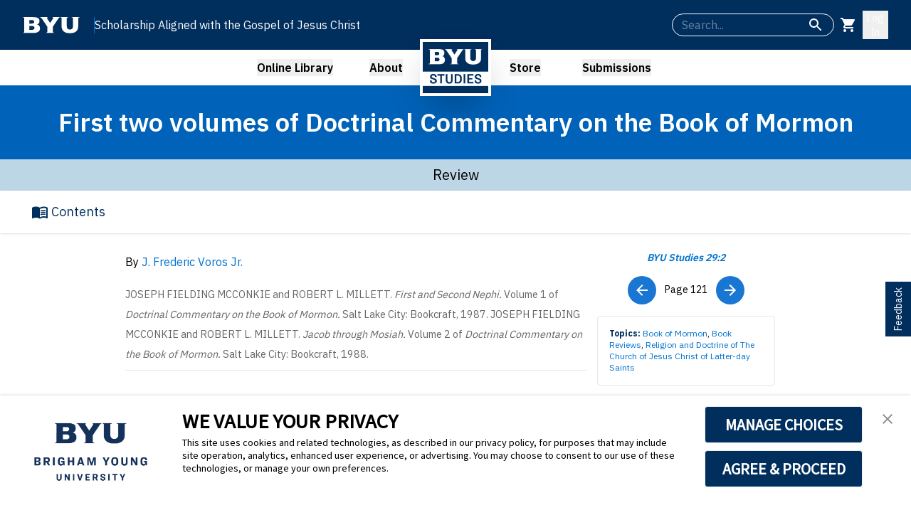

--- FILE ---
content_type: text/html; charset=utf-8
request_url: https://byustudies.byu.edu/article/first-and-second-nephi-and-jacob-through-mosiah-vols-1-and-2-of-doctrinal-commentary-on-the-book-of-mormon
body_size: 19104
content:
<!DOCTYPE html><html lang="en" class="__variable_67235b"><head><meta charSet="utf-8"/><meta name="viewport" content="width=device-width, initial-scale=1"/><link rel="preload" href="/_next/static/media/26d4368bf94c0ec4-s.p.woff2" as="font" crossorigin="" type="font/woff2"/><link rel="preload" as="image" href="https://website-files-bucket.s3.us-west-2.amazonaws.com/assets/BYUS-Logo1.png"/><link rel="preload" as="image" href="https://website-files-bucket.s3.us-west-2.amazonaws.com/issues/cover_images/29-2.jpg"/><link rel="stylesheet" href="/_next/static/css/c5185c301351be9b.css" data-precedence="next"/><link rel="stylesheet" href="/_next/static/css/1004f7b200646790.css" data-precedence="next"/><link rel="stylesheet" href="/_next/static/css/8844917a7d2b4dc3.css" data-precedence="next"/><link rel="preload" as="script" fetchPriority="low" href="/_next/static/chunks/webpack-b5e5083ddd2338ee.js"/><script src="/_next/static/chunks/4bd1b696-182b6b13bdad92e3.js" async=""></script><script src="/_next/static/chunks/1255-47b733a693db1969.js" async=""></script><script src="/_next/static/chunks/main-app-8e49b03a1f056046.js" async=""></script><script src="/_next/static/chunks/3170-bc6b25dd2c310e05.js" async=""></script><script src="/_next/static/chunks/3045-20d002232e7786ad.js" async=""></script><script src="/_next/static/chunks/426-6ffd04d0d3380bf3.js" async=""></script><script src="/_next/static/chunks/2626-6d1712d1f2a2c47d.js" async=""></script><script src="/_next/static/chunks/4395-bcb1623311b9f181.js" async=""></script><script src="/_next/static/chunks/app/layout-512bf948f17efa7d.js" async=""></script><script src="/_next/static/chunks/8e1d74a4-9fd9645f6d4d9bb9.js" async=""></script><script src="/_next/static/chunks/9053-91bd97b81e3aae80.js" async=""></script><script src="/_next/static/chunks/7855-f11439e847334af7.js" async=""></script><script src="/_next/static/chunks/7578-5cba4cde825b6754.js" async=""></script><script src="/_next/static/chunks/945-bac2cbf6be6c5f81.js" async=""></script><script src="/_next/static/chunks/2619-b8db57ac19da49ac.js" async=""></script><script src="/_next/static/chunks/8335-880836ef0b1825c9.js" async=""></script><script src="/_next/static/chunks/764-f9b895f9c1a40073.js" async=""></script><script src="/_next/static/chunks/9031-8602123dbacee941.js" async=""></script><script src="/_next/static/chunks/355-0fcb07befbeec759.js" async=""></script><script src="/_next/static/chunks/4843-9c956c06d3f83665.js" async=""></script><script src="/_next/static/chunks/1356-497180fb2a2b715f.js" async=""></script><script src="/_next/static/chunks/1160-dc27767a2275c41f.js" async=""></script><script src="/_next/static/chunks/6100-54e2f34a3f0a0e84.js" async=""></script><script src="/_next/static/chunks/3389-cb043e0703ac0c59.js" async=""></script><script src="/_next/static/chunks/app/(site)/layout-58a06cb8867f09d5.js" async=""></script><script src="/_next/static/chunks/7664-d98b68d9205cf9b3.js" async=""></script><script src="/_next/static/chunks/4870-e689e018d5739a1c.js" async=""></script><script src="/_next/static/chunks/app/(site)/(containers)/(content)/article/%5BarticleId%5D/page-a91132e05afbb6d0.js" async=""></script><link rel="preload" href="https://consent.trustarc.com/v2/notice/3p3tmg?pcookie" as="script"/><link rel="preload" href="https://consent.trustarc.com/v2/autoblockasset/core.min.js?cmId=3p3tmg" as="script"/><link rel="preload" href="https://consent.trustarc.com/v2/autoblock?cmId=3p3tmg" as="script"/><meta name="next-size-adjust" content=""/><link rel="icon" href="https://website-files-bucket.s3.us-west-2.amazonaws.com/assets/favicon.ico" sizes="32x32" type="image/x-icon"/><title>First two volumes of Doctrinal Commentary on the Book of Mormon - BYU Studies</title><meta name="description" content="Explore articles and resources from BYU Studies."/><meta name="keywords" content="Book of Mormon, Book Reviews, Religion and Doctrine of The Church of Jesus Christ of Latter-day Saints"/><link rel="canonical" href="https://byustudies.byu.edu/article/first-and-second-nephi-and-jacob-through-mosiah-vols-1-and-2-of-doctrinal-commentary-on-the-book-of-mormon"/><link rel="icon" href="/favicon.ico" type="image/x-icon" sizes="16x16"/><script>(self.__next_s=self.__next_s||[]).push(["https://consent.trustarc.com/v2/notice/3p3tmg?pcookie",{}])</script><script>(self.__next_s=self.__next_s||[]).push(["https://consent.trustarc.com/v2/autoblockasset/core.min.js?cmId=3p3tmg",{}])</script><script>(self.__next_s=self.__next_s||[]).push(["https://consent.trustarc.com/v2/autoblock?cmId=3p3tmg",{}])</script><script src="/_next/static/chunks/polyfills-42372ed130431b0a.js" noModule=""></script><style data-emotion="mui-global 1prfaxn">@-webkit-keyframes mui-auto-fill{from{display:block;}}@keyframes mui-auto-fill{from{display:block;}}@-webkit-keyframes mui-auto-fill-cancel{from{display:block;}}@keyframes mui-auto-fill-cancel{from{display:block;}}</style><style data-emotion="mui dlgkd5 y6iqkt q7mezt 1p44k52 vx0so0 1w707hz 2fk3io zohs16 qwdxx6 yxqbup h2v8xi 5v2ak0 w4cd9x 14yoxd rak8rc ig9cqg s62sud 1mb7gb0 1cscusq 16niabu 1rg8az2 mpbjsa bxl65y 1cnxp9u 1pug5wj wnfue5 30bm24 3pzm2w 1b8uc0m 2xl24g f8wb7g abqyn 15830to 9vd5ud 1xdhyk6 l9xe8y">.mui-dlgkd5{text-align:center;-webkit-flex:0 0 auto;-ms-flex:0 0 auto;flex:0 0 auto;font-size:1.5rem;padding:8px;border-radius:50%;color:rgba(0, 0, 0, 0.54);-webkit-transition:background-color 150ms cubic-bezier(0.4, 0, 0.2, 1) 0ms;transition:background-color 150ms cubic-bezier(0.4, 0, 0.2, 1) 0ms;--IconButton-hoverBg:rgba(0, 0, 0, 0.04);color:#FFFFFF;--IconButton-hoverBg:rgba(255, 255, 255, 0.04);}.mui-dlgkd5:hover{background-color:var(--IconButton-hoverBg);}@media (hover: none){.mui-dlgkd5:hover{background-color:transparent;}}.mui-dlgkd5.Mui-disabled{background-color:transparent;color:rgba(0, 0, 0, 0.26);}.mui-dlgkd5.MuiIconButton-loading{color:transparent;}.mui-y6iqkt{display:-webkit-inline-box;display:-webkit-inline-flex;display:-ms-inline-flexbox;display:inline-flex;-webkit-align-items:center;-webkit-box-align:center;-ms-flex-align:center;align-items:center;-webkit-box-pack:center;-ms-flex-pack:center;-webkit-justify-content:center;justify-content:center;position:relative;box-sizing:border-box;-webkit-tap-highlight-color:transparent;background-color:transparent;outline:0;border:0;margin:0;border-radius:0;padding:0;cursor:pointer;-webkit-user-select:none;-moz-user-select:none;-ms-user-select:none;user-select:none;vertical-align:middle;-moz-appearance:none;-webkit-appearance:none;-webkit-text-decoration:none;text-decoration:none;color:inherit;text-align:center;-webkit-flex:0 0 auto;-ms-flex:0 0 auto;flex:0 0 auto;font-size:1.5rem;padding:8px;border-radius:50%;color:rgba(0, 0, 0, 0.54);-webkit-transition:background-color 150ms cubic-bezier(0.4, 0, 0.2, 1) 0ms;transition:background-color 150ms cubic-bezier(0.4, 0, 0.2, 1) 0ms;--IconButton-hoverBg:rgba(0, 0, 0, 0.04);color:#FFFFFF;--IconButton-hoverBg:rgba(255, 255, 255, 0.04);}.mui-y6iqkt::-moz-focus-inner{border-style:none;}.mui-y6iqkt.Mui-disabled{pointer-events:none;cursor:default;}@media print{.mui-y6iqkt{-webkit-print-color-adjust:exact;color-adjust:exact;}}.mui-y6iqkt:hover{background-color:var(--IconButton-hoverBg);}@media (hover: none){.mui-y6iqkt:hover{background-color:transparent;}}.mui-y6iqkt.Mui-disabled{background-color:transparent;color:rgba(0, 0, 0, 0.26);}.mui-y6iqkt.MuiIconButton-loading{color:transparent;}.mui-q7mezt{-webkit-user-select:none;-moz-user-select:none;-ms-user-select:none;user-select:none;width:1em;height:1em;display:inline-block;-webkit-flex-shrink:0;-ms-flex-negative:0;flex-shrink:0;-webkit-transition:fill 200ms cubic-bezier(0.4, 0, 0.2, 1) 0ms;transition:fill 200ms cubic-bezier(0.4, 0, 0.2, 1) 0ms;fill:currentColor;font-size:1.5rem;}.mui-1p44k52{display:grid;gap:16px;}.mui-vx0so0 label.Mui-focused{color:white;}.mui-vx0so0 .MuiInput-underline:after{border-bottom-color:white;}.mui-vx0so0 .MuiOutlinedInput-root fieldset{border-color:white;}.mui-vx0so0 .MuiOutlinedInput-root:hover fieldset{border-color:white;}.mui-vx0so0 .MuiOutlinedInput-root.Mui-focused fieldset{border-color:white;}.mui-vx0so0 .MuiFormLabel-root{color:white;}.mui-vx0so0 .MuiInputBase-input{color:white;}.mui-1w707hz label.Mui-focused{color:white;}.mui-1w707hz .MuiInput-underline:after{border-bottom-color:white;}.mui-1w707hz .MuiOutlinedInput-root fieldset{border-color:white;}.mui-1w707hz .MuiOutlinedInput-root:hover fieldset{border-color:white;}.mui-1w707hz .MuiOutlinedInput-root.Mui-focused fieldset{border-color:white;}.mui-1w707hz .MuiFormLabel-root{color:white;}.mui-1w707hz .MuiInputBase-input{color:white;}.mui-2fk3io{display:-webkit-inline-box;display:-webkit-inline-flex;display:-ms-inline-flexbox;display:inline-flex;-webkit-flex-direction:column;-ms-flex-direction:column;flex-direction:column;position:relative;min-width:0;padding:0;margin:0;border:0;vertical-align:top;}.mui-2fk3io label.Mui-focused{color:white;}.mui-2fk3io .MuiInput-underline:after{border-bottom-color:white;}.mui-2fk3io .MuiOutlinedInput-root fieldset{border-color:white;}.mui-2fk3io .MuiOutlinedInput-root:hover fieldset{border-color:white;}.mui-2fk3io .MuiOutlinedInput-root.Mui-focused fieldset{border-color:white;}.mui-2fk3io .MuiFormLabel-root{color:white;}.mui-2fk3io .MuiInputBase-input{color:white;}.mui-zohs16{font-family:var(--font-ibm-plex-sans),Helvetica,Arial,sans-serif;font-weight:400;font-size:1rem;line-height:1.4375em;color:rgba(0, 0, 0, 0.87);box-sizing:border-box;position:relative;cursor:text;display:-webkit-inline-box;display:-webkit-inline-flex;display:-ms-inline-flexbox;display:inline-flex;-webkit-align-items:center;-webkit-box-align:center;-ms-flex-align:center;align-items:center;position:relative;border-radius:4px;padding-right:14px;border-radius:25px;height:2rem;}.mui-zohs16.Mui-disabled{color:rgba(0, 0, 0, 0.38);cursor:default;}.mui-zohs16:hover .MuiOutlinedInput-notchedOutline{border-color:rgba(0, 0, 0, 0.87);}@media (hover: none){.mui-zohs16:hover .MuiOutlinedInput-notchedOutline{border-color:rgba(0, 0, 0, 0.23);}}.mui-zohs16.Mui-focused .MuiOutlinedInput-notchedOutline{border-width:2px;}.mui-zohs16.Mui-focused .MuiOutlinedInput-notchedOutline{border-color:#1976d2;}.mui-zohs16.Mui-error .MuiOutlinedInput-notchedOutline{border-color:#d32f2f;}.mui-zohs16.Mui-disabled .MuiOutlinedInput-notchedOutline{border-color:rgba(0, 0, 0, 0.26);}.mui-qwdxx6{font:inherit;letter-spacing:inherit;color:currentColor;padding:4px 0 5px;border:0;box-sizing:content-box;background:none;height:1.4375em;margin:0;-webkit-tap-highlight-color:transparent;display:block;min-width:0;width:100%;-webkit-animation-name:mui-auto-fill-cancel;animation-name:mui-auto-fill-cancel;-webkit-animation-duration:10ms;animation-duration:10ms;padding:16.5px 14px;padding-right:0;}.mui-qwdxx6::-webkit-input-placeholder{color:currentColor;opacity:0.42;-webkit-transition:opacity 200ms cubic-bezier(0.4, 0, 0.2, 1) 0ms;transition:opacity 200ms cubic-bezier(0.4, 0, 0.2, 1) 0ms;}.mui-qwdxx6::-moz-placeholder{color:currentColor;opacity:0.42;-webkit-transition:opacity 200ms cubic-bezier(0.4, 0, 0.2, 1) 0ms;transition:opacity 200ms cubic-bezier(0.4, 0, 0.2, 1) 0ms;}.mui-qwdxx6::-ms-input-placeholder{color:currentColor;opacity:0.42;-webkit-transition:opacity 200ms cubic-bezier(0.4, 0, 0.2, 1) 0ms;transition:opacity 200ms cubic-bezier(0.4, 0, 0.2, 1) 0ms;}.mui-qwdxx6:focus{outline:0;}.mui-qwdxx6:invalid{box-shadow:none;}.mui-qwdxx6::-webkit-search-decoration{-webkit-appearance:none;}label[data-shrink=false]+.MuiInputBase-formControl .mui-qwdxx6::-webkit-input-placeholder{opacity:0!important;}label[data-shrink=false]+.MuiInputBase-formControl .mui-qwdxx6::-moz-placeholder{opacity:0!important;}label[data-shrink=false]+.MuiInputBase-formControl .mui-qwdxx6::-ms-input-placeholder{opacity:0!important;}label[data-shrink=false]+.MuiInputBase-formControl .mui-qwdxx6:focus::-webkit-input-placeholder{opacity:0.42;}label[data-shrink=false]+.MuiInputBase-formControl .mui-qwdxx6:focus::-moz-placeholder{opacity:0.42;}label[data-shrink=false]+.MuiInputBase-formControl .mui-qwdxx6:focus::-ms-input-placeholder{opacity:0.42;}.mui-qwdxx6.Mui-disabled{opacity:1;-webkit-text-fill-color:rgba(0, 0, 0, 0.38);}.mui-qwdxx6:-webkit-autofill{-webkit-animation-duration:5000s;animation-duration:5000s;-webkit-animation-name:mui-auto-fill;animation-name:mui-auto-fill;}.mui-qwdxx6:-webkit-autofill{border-radius:inherit;}.mui-yxqbup{display:-webkit-box;display:-webkit-flex;display:-ms-flexbox;display:flex;max-height:2em;-webkit-align-items:center;-webkit-box-align:center;-ms-flex-align:center;align-items:center;white-space:nowrap;color:rgba(0, 0, 0, 0.54);margin-left:8px;}.mui-h2v8xi{border-color:rgba(0, 0, 0, 0.23);}.mui-5v2ak0{text-align:left;position:absolute;bottom:0;right:0;top:-5px;left:0;margin:0;padding:0 8px;pointer-events:none;border-radius:inherit;border-style:solid;border-width:1px;overflow:hidden;min-width:0%;border-color:rgba(0, 0, 0, 0.23);}.mui-w4cd9x{float:unset;width:auto;overflow:hidden;padding:0;line-height:11px;-webkit-transition:width 150ms cubic-bezier(0.0, 0, 0.2, 1) 0ms;transition:width 150ms cubic-bezier(0.0, 0, 0.2, 1) 0ms;}.mui-14yoxd{z-index:1200;}.mui-rak8rc{font-family:var(--font-ibm-plex-sans),Helvetica,Arial,sans-serif;font-weight:500;font-size:0.875rem;line-height:1.75;text-transform:uppercase;min-width:64px;padding:6px 16px;border:0;border-radius:4px;-webkit-transition:background-color 250ms cubic-bezier(0.4, 0, 0.2, 1) 0ms,box-shadow 250ms cubic-bezier(0.4, 0, 0.2, 1) 0ms,border-color 250ms cubic-bezier(0.4, 0, 0.2, 1) 0ms,color 250ms cubic-bezier(0.4, 0, 0.2, 1) 0ms;transition:background-color 250ms cubic-bezier(0.4, 0, 0.2, 1) 0ms,box-shadow 250ms cubic-bezier(0.4, 0, 0.2, 1) 0ms,border-color 250ms cubic-bezier(0.4, 0, 0.2, 1) 0ms,color 250ms cubic-bezier(0.4, 0, 0.2, 1) 0ms;padding:5px 15px;border:1px solid currentColor;border-color:var(--variant-outlinedBorder, currentColor);background-color:var(--variant-outlinedBg);color:var(--variant-outlinedColor);--variant-textColor:#1976d2;--variant-outlinedColor:#1976d2;--variant-outlinedBorder:rgba(25, 118, 210, 0.5);--variant-containedColor:#fff;--variant-containedBg:#1976d2;-webkit-transition:background-color 250ms cubic-bezier(0.4, 0, 0.2, 1) 0ms,box-shadow 250ms cubic-bezier(0.4, 0, 0.2, 1) 0ms,border-color 250ms cubic-bezier(0.4, 0, 0.2, 1) 0ms;transition:background-color 250ms cubic-bezier(0.4, 0, 0.2, 1) 0ms,box-shadow 250ms cubic-bezier(0.4, 0, 0.2, 1) 0ms,border-color 250ms cubic-bezier(0.4, 0, 0.2, 1) 0ms;}.mui-rak8rc:hover{-webkit-text-decoration:none;text-decoration:none;}.mui-rak8rc.Mui-disabled{color:rgba(0, 0, 0, 0.26);}.mui-rak8rc.Mui-disabled{border:1px solid rgba(0, 0, 0, 0.12);}@media (hover: hover){.mui-rak8rc:hover{--variant-containedBg:#1565c0;--variant-textBg:rgba(25, 118, 210, 0.04);--variant-outlinedBorder:#1976d2;--variant-outlinedBg:rgba(25, 118, 210, 0.04);}}.mui-rak8rc.MuiButton-loading{color:transparent;}.mui-ig9cqg{display:-webkit-inline-box;display:-webkit-inline-flex;display:-ms-inline-flexbox;display:inline-flex;-webkit-align-items:center;-webkit-box-align:center;-ms-flex-align:center;align-items:center;-webkit-box-pack:center;-ms-flex-pack:center;-webkit-justify-content:center;justify-content:center;position:relative;box-sizing:border-box;-webkit-tap-highlight-color:transparent;background-color:transparent;outline:0;border:0;margin:0;border-radius:0;padding:0;cursor:pointer;-webkit-user-select:none;-moz-user-select:none;-ms-user-select:none;user-select:none;vertical-align:middle;-moz-appearance:none;-webkit-appearance:none;-webkit-text-decoration:none;text-decoration:none;color:inherit;font-family:var(--font-ibm-plex-sans),Helvetica,Arial,sans-serif;font-weight:500;font-size:0.875rem;line-height:1.75;text-transform:uppercase;min-width:64px;padding:6px 16px;border:0;border-radius:4px;-webkit-transition:background-color 250ms cubic-bezier(0.4, 0, 0.2, 1) 0ms,box-shadow 250ms cubic-bezier(0.4, 0, 0.2, 1) 0ms,border-color 250ms cubic-bezier(0.4, 0, 0.2, 1) 0ms,color 250ms cubic-bezier(0.4, 0, 0.2, 1) 0ms;transition:background-color 250ms cubic-bezier(0.4, 0, 0.2, 1) 0ms,box-shadow 250ms cubic-bezier(0.4, 0, 0.2, 1) 0ms,border-color 250ms cubic-bezier(0.4, 0, 0.2, 1) 0ms,color 250ms cubic-bezier(0.4, 0, 0.2, 1) 0ms;padding:5px 15px;border:1px solid currentColor;border-color:var(--variant-outlinedBorder, currentColor);background-color:var(--variant-outlinedBg);color:var(--variant-outlinedColor);--variant-textColor:#1976d2;--variant-outlinedColor:#1976d2;--variant-outlinedBorder:rgba(25, 118, 210, 0.5);--variant-containedColor:#fff;--variant-containedBg:#1976d2;-webkit-transition:background-color 250ms cubic-bezier(0.4, 0, 0.2, 1) 0ms,box-shadow 250ms cubic-bezier(0.4, 0, 0.2, 1) 0ms,border-color 250ms cubic-bezier(0.4, 0, 0.2, 1) 0ms;transition:background-color 250ms cubic-bezier(0.4, 0, 0.2, 1) 0ms,box-shadow 250ms cubic-bezier(0.4, 0, 0.2, 1) 0ms,border-color 250ms cubic-bezier(0.4, 0, 0.2, 1) 0ms;}.mui-ig9cqg::-moz-focus-inner{border-style:none;}.mui-ig9cqg.Mui-disabled{pointer-events:none;cursor:default;}@media print{.mui-ig9cqg{-webkit-print-color-adjust:exact;color-adjust:exact;}}.mui-ig9cqg:hover{-webkit-text-decoration:none;text-decoration:none;}.mui-ig9cqg.Mui-disabled{color:rgba(0, 0, 0, 0.26);}.mui-ig9cqg.Mui-disabled{border:1px solid rgba(0, 0, 0, 0.12);}@media (hover: hover){.mui-ig9cqg:hover{--variant-containedBg:#1565c0;--variant-textBg:rgba(25, 118, 210, 0.04);--variant-outlinedBorder:#1976d2;--variant-outlinedBg:rgba(25, 118, 210, 0.04);}}.mui-ig9cqg.MuiButton-loading{color:transparent;}.mui-s62sud{text-align:center;-webkit-flex:0 0 auto;-ms-flex:0 0 auto;flex:0 0 auto;font-size:1.5rem;padding:8px;border-radius:50%;color:rgba(0, 0, 0, 0.54);-webkit-transition:background-color 150ms cubic-bezier(0.4, 0, 0.2, 1) 0ms;transition:background-color 150ms cubic-bezier(0.4, 0, 0.2, 1) 0ms;--IconButton-hoverBg:rgba(0, 0, 0, 0.04);color:#002E5D;--IconButton-hoverBg:rgba(0, 46, 93, 0.04);}.mui-s62sud:hover{background-color:var(--IconButton-hoverBg);}@media (hover: none){.mui-s62sud:hover{background-color:transparent;}}.mui-s62sud.Mui-disabled{background-color:transparent;color:rgba(0, 0, 0, 0.26);}.mui-s62sud.MuiIconButton-loading{color:transparent;}.mui-1mb7gb0{display:-webkit-inline-box;display:-webkit-inline-flex;display:-ms-inline-flexbox;display:inline-flex;-webkit-align-items:center;-webkit-box-align:center;-ms-flex-align:center;align-items:center;-webkit-box-pack:center;-ms-flex-pack:center;-webkit-justify-content:center;justify-content:center;position:relative;box-sizing:border-box;-webkit-tap-highlight-color:transparent;background-color:transparent;outline:0;border:0;margin:0;border-radius:0;padding:0;cursor:pointer;-webkit-user-select:none;-moz-user-select:none;-ms-user-select:none;user-select:none;vertical-align:middle;-moz-appearance:none;-webkit-appearance:none;-webkit-text-decoration:none;text-decoration:none;color:inherit;text-align:center;-webkit-flex:0 0 auto;-ms-flex:0 0 auto;flex:0 0 auto;font-size:1.5rem;padding:8px;border-radius:50%;color:rgba(0, 0, 0, 0.54);-webkit-transition:background-color 150ms cubic-bezier(0.4, 0, 0.2, 1) 0ms;transition:background-color 150ms cubic-bezier(0.4, 0, 0.2, 1) 0ms;--IconButton-hoverBg:rgba(0, 0, 0, 0.04);color:#002E5D;--IconButton-hoverBg:rgba(0, 46, 93, 0.04);}.mui-1mb7gb0::-moz-focus-inner{border-style:none;}.mui-1mb7gb0.Mui-disabled{pointer-events:none;cursor:default;}@media print{.mui-1mb7gb0{-webkit-print-color-adjust:exact;color-adjust:exact;}}.mui-1mb7gb0:hover{background-color:var(--IconButton-hoverBg);}@media (hover: none){.mui-1mb7gb0:hover{background-color:transparent;}}.mui-1mb7gb0.Mui-disabled{background-color:transparent;color:rgba(0, 0, 0, 0.26);}.mui-1mb7gb0.MuiIconButton-loading{color:transparent;}.mui-1cscusq{text-align:center;-webkit-flex:0 0 auto;-ms-flex:0 0 auto;flex:0 0 auto;font-size:1.5rem;padding:8px;border-radius:50%;color:rgba(0, 0, 0, 0.54);-webkit-transition:background-color 150ms cubic-bezier(0.4, 0, 0.2, 1) 0ms;transition:background-color 150ms cubic-bezier(0.4, 0, 0.2, 1) 0ms;--IconButton-hoverBg:rgba(0, 0, 0, 0.04);color:#FFFFFF;--IconButton-hoverBg:rgba(255, 255, 255, 0.04);background-color:#1976d2;}.mui-1cscusq:hover{background-color:var(--IconButton-hoverBg);}@media (hover: none){.mui-1cscusq:hover{background-color:transparent;}}.mui-1cscusq.Mui-disabled{background-color:transparent;color:rgba(0, 0, 0, 0.26);}.mui-1cscusq.MuiIconButton-loading{color:transparent;}.mui-1cscusq:hover{background-color:#1565c0;}.mui-16niabu{display:-webkit-inline-box;display:-webkit-inline-flex;display:-ms-inline-flexbox;display:inline-flex;-webkit-align-items:center;-webkit-box-align:center;-ms-flex-align:center;align-items:center;-webkit-box-pack:center;-ms-flex-pack:center;-webkit-justify-content:center;justify-content:center;position:relative;box-sizing:border-box;-webkit-tap-highlight-color:transparent;background-color:transparent;outline:0;border:0;margin:0;border-radius:0;padding:0;cursor:pointer;-webkit-user-select:none;-moz-user-select:none;-ms-user-select:none;user-select:none;vertical-align:middle;-moz-appearance:none;-webkit-appearance:none;-webkit-text-decoration:none;text-decoration:none;color:inherit;text-align:center;-webkit-flex:0 0 auto;-ms-flex:0 0 auto;flex:0 0 auto;font-size:1.5rem;padding:8px;border-radius:50%;color:rgba(0, 0, 0, 0.54);-webkit-transition:background-color 150ms cubic-bezier(0.4, 0, 0.2, 1) 0ms;transition:background-color 150ms cubic-bezier(0.4, 0, 0.2, 1) 0ms;--IconButton-hoverBg:rgba(0, 0, 0, 0.04);color:#FFFFFF;--IconButton-hoverBg:rgba(255, 255, 255, 0.04);background-color:#1976d2;}.mui-16niabu::-moz-focus-inner{border-style:none;}.mui-16niabu.Mui-disabled{pointer-events:none;cursor:default;}@media print{.mui-16niabu{-webkit-print-color-adjust:exact;color-adjust:exact;}}.mui-16niabu:hover{background-color:var(--IconButton-hoverBg);}@media (hover: none){.mui-16niabu:hover{background-color:transparent;}}.mui-16niabu.Mui-disabled{background-color:transparent;color:rgba(0, 0, 0, 0.26);}.mui-16niabu.MuiIconButton-loading{color:transparent;}.mui-16niabu:hover{background-color:#1565c0;}.mui-1rg8az2{-webkit-user-select:none;-moz-user-select:none;-ms-user-select:none;user-select:none;width:1em;height:1em;display:inline-block;-webkit-flex-shrink:0;-ms-flex-negative:0;flex-shrink:0;-webkit-transition:fill 200ms cubic-bezier(0.4, 0, 0.2, 1) 0ms;transition:fill 200ms cubic-bezier(0.4, 0, 0.2, 1) 0ms;fill:currentColor;font-size:1.5rem;}.mui-1rg8az2 color{main:#FFFFFF;light:rgb(255, 255, 255);dark:rgb(178, 178, 178);contrast-text:rgba(0, 0, 0, 0.87);}.mui-mpbjsa{font-family:var(--font-ibm-plex-sans),Helvetica,Arial,sans-serif;font-weight:500;font-size:0.875rem;line-height:1.75;text-transform:uppercase;min-width:64px;padding:6px 16px;border:0;border-radius:4px;-webkit-transition:background-color 250ms cubic-bezier(0.4, 0, 0.2, 1) 0ms,box-shadow 250ms cubic-bezier(0.4, 0, 0.2, 1) 0ms,border-color 250ms cubic-bezier(0.4, 0, 0.2, 1) 0ms,color 250ms cubic-bezier(0.4, 0, 0.2, 1) 0ms;transition:background-color 250ms cubic-bezier(0.4, 0, 0.2, 1) 0ms,box-shadow 250ms cubic-bezier(0.4, 0, 0.2, 1) 0ms,border-color 250ms cubic-bezier(0.4, 0, 0.2, 1) 0ms,color 250ms cubic-bezier(0.4, 0, 0.2, 1) 0ms;padding:5px 15px;border:1px solid currentColor;border-color:var(--variant-outlinedBorder, currentColor);background-color:var(--variant-outlinedBg);color:var(--variant-outlinedColor);--variant-textColor:#002E5D;--variant-outlinedColor:#002E5D;--variant-outlinedBorder:rgba(0, 46, 93, 0.5);--variant-containedColor:#fff;--variant-containedBg:#002E5D;-webkit-transition:background-color 250ms cubic-bezier(0.4, 0, 0.2, 1) 0ms,box-shadow 250ms cubic-bezier(0.4, 0, 0.2, 1) 0ms,border-color 250ms cubic-bezier(0.4, 0, 0.2, 1) 0ms;transition:background-color 250ms cubic-bezier(0.4, 0, 0.2, 1) 0ms,box-shadow 250ms cubic-bezier(0.4, 0, 0.2, 1) 0ms,border-color 250ms cubic-bezier(0.4, 0, 0.2, 1) 0ms;}.mui-mpbjsa:hover{-webkit-text-decoration:none;text-decoration:none;}.mui-mpbjsa.Mui-disabled{color:rgba(0, 0, 0, 0.26);}.mui-mpbjsa.Mui-disabled{border:1px solid rgba(0, 0, 0, 0.12);}@media (hover: hover){.mui-mpbjsa:hover{--variant-containedBg:rgb(0, 32, 65);--variant-textBg:rgba(0, 46, 93, 0.04);--variant-outlinedBorder:#002E5D;--variant-outlinedBg:rgba(0, 46, 93, 0.04);}}.mui-mpbjsa.MuiButton-loading{color:transparent;}.mui-bxl65y{display:-webkit-inline-box;display:-webkit-inline-flex;display:-ms-inline-flexbox;display:inline-flex;-webkit-align-items:center;-webkit-box-align:center;-ms-flex-align:center;align-items:center;-webkit-box-pack:center;-ms-flex-pack:center;-webkit-justify-content:center;justify-content:center;position:relative;box-sizing:border-box;-webkit-tap-highlight-color:transparent;background-color:transparent;outline:0;border:0;margin:0;border-radius:0;padding:0;cursor:pointer;-webkit-user-select:none;-moz-user-select:none;-ms-user-select:none;user-select:none;vertical-align:middle;-moz-appearance:none;-webkit-appearance:none;-webkit-text-decoration:none;text-decoration:none;color:inherit;font-family:var(--font-ibm-plex-sans),Helvetica,Arial,sans-serif;font-weight:500;font-size:0.875rem;line-height:1.75;text-transform:uppercase;min-width:64px;padding:6px 16px;border:0;border-radius:4px;-webkit-transition:background-color 250ms cubic-bezier(0.4, 0, 0.2, 1) 0ms,box-shadow 250ms cubic-bezier(0.4, 0, 0.2, 1) 0ms,border-color 250ms cubic-bezier(0.4, 0, 0.2, 1) 0ms,color 250ms cubic-bezier(0.4, 0, 0.2, 1) 0ms;transition:background-color 250ms cubic-bezier(0.4, 0, 0.2, 1) 0ms,box-shadow 250ms cubic-bezier(0.4, 0, 0.2, 1) 0ms,border-color 250ms cubic-bezier(0.4, 0, 0.2, 1) 0ms,color 250ms cubic-bezier(0.4, 0, 0.2, 1) 0ms;padding:5px 15px;border:1px solid currentColor;border-color:var(--variant-outlinedBorder, currentColor);background-color:var(--variant-outlinedBg);color:var(--variant-outlinedColor);--variant-textColor:#002E5D;--variant-outlinedColor:#002E5D;--variant-outlinedBorder:rgba(0, 46, 93, 0.5);--variant-containedColor:#fff;--variant-containedBg:#002E5D;-webkit-transition:background-color 250ms cubic-bezier(0.4, 0, 0.2, 1) 0ms,box-shadow 250ms cubic-bezier(0.4, 0, 0.2, 1) 0ms,border-color 250ms cubic-bezier(0.4, 0, 0.2, 1) 0ms;transition:background-color 250ms cubic-bezier(0.4, 0, 0.2, 1) 0ms,box-shadow 250ms cubic-bezier(0.4, 0, 0.2, 1) 0ms,border-color 250ms cubic-bezier(0.4, 0, 0.2, 1) 0ms;}.mui-bxl65y::-moz-focus-inner{border-style:none;}.mui-bxl65y.Mui-disabled{pointer-events:none;cursor:default;}@media print{.mui-bxl65y{-webkit-print-color-adjust:exact;color-adjust:exact;}}.mui-bxl65y:hover{-webkit-text-decoration:none;text-decoration:none;}.mui-bxl65y.Mui-disabled{color:rgba(0, 0, 0, 0.26);}.mui-bxl65y.Mui-disabled{border:1px solid rgba(0, 0, 0, 0.12);}@media (hover: hover){.mui-bxl65y:hover{--variant-containedBg:rgb(0, 32, 65);--variant-textBg:rgba(0, 46, 93, 0.04);--variant-outlinedBorder:#002E5D;--variant-outlinedBg:rgba(0, 46, 93, 0.04);}}.mui-bxl65y.MuiButton-loading{color:transparent;}.mui-1cnxp9u{position:relative;-webkit-transition:margin 150ms cubic-bezier(0.4, 0, 0.2, 1) 0ms;transition:margin 150ms cubic-bezier(0.4, 0, 0.2, 1) 0ms;overflow-anchor:none;border-radius:0;}.mui-1cnxp9u::before{position:absolute;left:0;top:-1px;right:0;height:1px;content:"";opacity:1;background-color:rgba(0, 0, 0, 0.12);-webkit-transition:opacity 150ms cubic-bezier(0.4, 0, 0.2, 1) 0ms,background-color 150ms cubic-bezier(0.4, 0, 0.2, 1) 0ms;transition:opacity 150ms cubic-bezier(0.4, 0, 0.2, 1) 0ms,background-color 150ms cubic-bezier(0.4, 0, 0.2, 1) 0ms;}.mui-1cnxp9u:first-of-type::before{display:none;}.mui-1cnxp9u.Mui-expanded::before{opacity:0;}.mui-1cnxp9u.Mui-expanded:first-of-type{margin-top:0;}.mui-1cnxp9u.Mui-expanded:last-of-type{margin-bottom:0;}.mui-1cnxp9u.Mui-expanded+.mui-1cnxp9u.Mui-expanded::before{display:none;}.mui-1cnxp9u.Mui-disabled{background-color:rgba(0, 0, 0, 0.12);}.mui-1cnxp9u:first-of-type{border-top-left-radius:4px;border-top-right-radius:4px;}.mui-1cnxp9u:last-of-type{border-bottom-left-radius:4px;border-bottom-right-radius:4px;}@supports (-ms-ime-align: auto){.mui-1cnxp9u:last-of-type{border-bottom-left-radius:0;border-bottom-right-radius:0;}}.mui-1cnxp9u.Mui-expanded{margin:16px 0;}.mui-1pug5wj{background-color:#fff;color:rgba(0, 0, 0, 0.87);-webkit-transition:box-shadow 300ms cubic-bezier(0.4, 0, 0.2, 1) 0ms;transition:box-shadow 300ms cubic-bezier(0.4, 0, 0.2, 1) 0ms;border-radius:4px;box-shadow:var(--Paper-shadow);background-image:var(--Paper-overlay);position:relative;-webkit-transition:margin 150ms cubic-bezier(0.4, 0, 0.2, 1) 0ms;transition:margin 150ms cubic-bezier(0.4, 0, 0.2, 1) 0ms;overflow-anchor:none;border-radius:0;}.mui-1pug5wj::before{position:absolute;left:0;top:-1px;right:0;height:1px;content:"";opacity:1;background-color:rgba(0, 0, 0, 0.12);-webkit-transition:opacity 150ms cubic-bezier(0.4, 0, 0.2, 1) 0ms,background-color 150ms cubic-bezier(0.4, 0, 0.2, 1) 0ms;transition:opacity 150ms cubic-bezier(0.4, 0, 0.2, 1) 0ms,background-color 150ms cubic-bezier(0.4, 0, 0.2, 1) 0ms;}.mui-1pug5wj:first-of-type::before{display:none;}.mui-1pug5wj.Mui-expanded::before{opacity:0;}.mui-1pug5wj.Mui-expanded:first-of-type{margin-top:0;}.mui-1pug5wj.Mui-expanded:last-of-type{margin-bottom:0;}.mui-1pug5wj.Mui-expanded+.mui-1pug5wj.Mui-expanded::before{display:none;}.mui-1pug5wj.Mui-disabled{background-color:rgba(0, 0, 0, 0.12);}.mui-1pug5wj:first-of-type{border-top-left-radius:4px;border-top-right-radius:4px;}.mui-1pug5wj:last-of-type{border-bottom-left-radius:4px;border-bottom-right-radius:4px;}@supports (-ms-ime-align: auto){.mui-1pug5wj:last-of-type{border-bottom-left-radius:0;border-bottom-right-radius:0;}}.mui-1pug5wj.Mui-expanded{margin:16px 0;}.mui-wnfue5{all:unset;}.mui-30bm24{display:-webkit-box;display:-webkit-flex;display:-ms-flexbox;display:flex;width:100%;min-height:48px;padding:0px 16px;-webkit-transition:min-height 150ms cubic-bezier(0.4, 0, 0.2, 1) 0ms,background-color 150ms cubic-bezier(0.4, 0, 0.2, 1) 0ms;transition:min-height 150ms cubic-bezier(0.4, 0, 0.2, 1) 0ms,background-color 150ms cubic-bezier(0.4, 0, 0.2, 1) 0ms;}.mui-30bm24.Mui-focusVisible{background-color:rgba(0, 0, 0, 0.12);}.mui-30bm24.Mui-disabled{opacity:0.38;}.mui-30bm24:hover:not(.Mui-disabled){cursor:pointer;}.mui-30bm24.Mui-expanded{min-height:64px;}.mui-3pzm2w{display:-webkit-inline-box;display:-webkit-inline-flex;display:-ms-inline-flexbox;display:inline-flex;-webkit-align-items:center;-webkit-box-align:center;-ms-flex-align:center;align-items:center;-webkit-box-pack:center;-ms-flex-pack:center;-webkit-justify-content:center;justify-content:center;position:relative;box-sizing:border-box;-webkit-tap-highlight-color:transparent;background-color:transparent;outline:0;border:0;margin:0;border-radius:0;padding:0;cursor:pointer;-webkit-user-select:none;-moz-user-select:none;-ms-user-select:none;user-select:none;vertical-align:middle;-moz-appearance:none;-webkit-appearance:none;-webkit-text-decoration:none;text-decoration:none;color:inherit;display:-webkit-box;display:-webkit-flex;display:-ms-flexbox;display:flex;width:100%;min-height:48px;padding:0px 16px;-webkit-transition:min-height 150ms cubic-bezier(0.4, 0, 0.2, 1) 0ms,background-color 150ms cubic-bezier(0.4, 0, 0.2, 1) 0ms;transition:min-height 150ms cubic-bezier(0.4, 0, 0.2, 1) 0ms,background-color 150ms cubic-bezier(0.4, 0, 0.2, 1) 0ms;}.mui-3pzm2w::-moz-focus-inner{border-style:none;}.mui-3pzm2w.Mui-disabled{pointer-events:none;cursor:default;}@media print{.mui-3pzm2w{-webkit-print-color-adjust:exact;color-adjust:exact;}}.mui-3pzm2w.Mui-focusVisible{background-color:rgba(0, 0, 0, 0.12);}.mui-3pzm2w.Mui-disabled{opacity:0.38;}.mui-3pzm2w:hover:not(.Mui-disabled){cursor:pointer;}.mui-3pzm2w.Mui-expanded{min-height:64px;}.mui-1b8uc0m{display:-webkit-box;display:-webkit-flex;display:-ms-flexbox;display:flex;text-align:start;-webkit-box-flex:1;-webkit-flex-grow:1;-ms-flex-positive:1;flex-grow:1;margin:12px 0;-webkit-transition:margin 150ms cubic-bezier(0.4, 0, 0.2, 1) 0ms;transition:margin 150ms cubic-bezier(0.4, 0, 0.2, 1) 0ms;}.mui-1b8uc0m.Mui-expanded{margin:20px 0;}.mui-2xl24g{margin:0;font-family:var(--font-ibm-plex-sans),Helvetica,Arial,sans-serif;font-weight:400;font-size:1rem;line-height:1.5;font-weight:700;}.mui-f8wb7g{display:-webkit-box;display:-webkit-flex;display:-ms-flexbox;display:flex;color:rgba(0, 0, 0, 0.54);-webkit-transform:rotate(0deg);-moz-transform:rotate(0deg);-ms-transform:rotate(0deg);transform:rotate(0deg);-webkit-transition:-webkit-transform 150ms cubic-bezier(0.4, 0, 0.2, 1) 0ms;transition:transform 150ms cubic-bezier(0.4, 0, 0.2, 1) 0ms;}.mui-f8wb7g.Mui-expanded{-webkit-transform:rotate(180deg);-moz-transform:rotate(180deg);-ms-transform:rotate(180deg);transform:rotate(180deg);}.mui-abqyn{height:0;overflow:hidden;-webkit-transition:height 300ms cubic-bezier(0.4, 0, 0.2, 1) 0ms;transition:height 300ms cubic-bezier(0.4, 0, 0.2, 1) 0ms;visibility:hidden;}.mui-15830to{display:-webkit-box;display:-webkit-flex;display:-ms-flexbox;display:flex;width:100%;}.mui-9vd5ud{width:100%;}.mui-l9xe8y{padding:8px 16px 16px;}</style></head><body class="__variable_67235b"><div hidden=""><!--$--><!--/$--></div><div class="bg-navy flex justify-between items-center md:px-8 pl-2 pr-2 py-2 md:py-4 h-[70px]"><div class="w-1/4 flex sm:hidden gap-4"><button class="MuiButtonBase-root MuiIconButton-root MuiIconButton-colorWhite MuiIconButton-sizeMedium mui-y6iqkt" tabindex="0" type="button"><svg class="MuiSvgIcon-root MuiSvgIcon-fontSizeMedium w-6 h-6 mui-q7mezt" focusable="false" aria-hidden="true" viewBox="0 0 24 24"><path d="M3 18h18v-2H3zm0-5h18v-2H3zm0-7v2h18V6z"></path></svg></button><form class="MuiBox-root mui-1p44k52" noValidate=""><div class="MuiFormControl-root MuiTextField-root mui-2fk3io"><div class="MuiInputBase-root MuiOutlinedInput-root MuiInputBase-colorPrimary MuiInputBase-formControl MuiInputBase-adornedEnd mui-zohs16"><input aria-invalid="false" autoComplete="off" id="custom-css-outlined-input" placeholder="Search..." type="text" class="MuiInputBase-input MuiOutlinedInput-input MuiInputBase-inputAdornedEnd mui-qwdxx6"/><div class="MuiInputAdornment-root MuiInputAdornment-positionEnd MuiInputAdornment-outlined MuiInputAdornment-sizeMedium mui-yxqbup"><svg class="MuiSvgIcon-root MuiSvgIcon-fontSizeMedium mui-q7mezt" focusable="false" aria-hidden="true" viewBox="0 0 24 24" style="color:white"><path d="M15.5 14h-.79l-.28-.27C15.41 12.59 16 11.11 16 9.5 16 5.91 13.09 3 9.5 3S3 5.91 3 9.5 5.91 16 9.5 16c1.61 0 3.09-.59 4.23-1.57l.27.28v.79l5 4.99L20.49 19zm-6 0C7.01 14 5 11.99 5 9.5S7.01 5 9.5 5 14 7.01 14 9.5 11.99 14 9.5 14"></path></svg></div><fieldset aria-hidden="true" class="MuiOutlinedInput-notchedOutline mui-5v2ak0"><legend class="mui-w4cd9x"><span class="notranslate" aria-hidden="true">​</span></legend></fieldset></div></div></form></div><div class="sm:hidden pt-12"><a href="/"><img alt="BYU Studies Logo" loading="lazy" width="80" height="80" decoding="async" data-nimg="1" class="w-[80px] border-white border-4 relative z-50 shadow-2xl" style="color:transparent" src="https://website-files-bucket.s3.us-west-2.amazonaws.com/assets/BYUS-Logo1.png"/></a></div><div class="items-center sm:gap-5 hidden sm:flex text-left"><div class="pr-5 border-r border-linkBlue"><a href="https://byu.edu" target="_blank" rel="noopener noreferrer"><img alt="BYU" loading="lazy" width="80" height="20" decoding="async" data-nimg="1" style="color:transparent;height:auto" src="https://brightspotcdn.byu.edu/e4/0a/b679ee0a41d9b1675fc78cd03239/byu-logo-white-small.svg"/></a></div><div class="w-auto"><a class="text-white text-md lg:text-md" href="/">Scholarship Aligned with the Gospel of Jesus Christ</a></div></div><div class="flex justify-end items-center gap-4 sm:gap-3 w-1/4"><div class="hidden sm:block"><form class="MuiBox-root mui-1p44k52" noValidate=""><div class="MuiFormControl-root MuiTextField-root mui-2fk3io"><div class="MuiInputBase-root MuiOutlinedInput-root MuiInputBase-colorPrimary MuiInputBase-formControl MuiInputBase-adornedEnd mui-zohs16"><input aria-invalid="false" autoComplete="off" id="custom-css-outlined-input" placeholder="Search..." type="text" class="MuiInputBase-input MuiOutlinedInput-input MuiInputBase-inputAdornedEnd mui-qwdxx6"/><div class="MuiInputAdornment-root MuiInputAdornment-positionEnd MuiInputAdornment-outlined MuiInputAdornment-sizeMedium mui-yxqbup"><svg class="MuiSvgIcon-root MuiSvgIcon-fontSizeMedium mui-q7mezt" focusable="false" aria-hidden="true" viewBox="0 0 24 24" style="color:white"><path d="M15.5 14h-.79l-.28-.27C15.41 12.59 16 11.11 16 9.5 16 5.91 13.09 3 9.5 3S3 5.91 3 9.5 5.91 16 9.5 16c1.61 0 3.09-.59 4.23-1.57l.27.28v.79l5 4.99L20.49 19zm-6 0C7.01 14 5 11.99 5 9.5S7.01 5 9.5 5 14 7.01 14 9.5 11.99 14 9.5 14"></path></svg></div><fieldset aria-hidden="true" class="MuiOutlinedInput-notchedOutline mui-5v2ak0"><legend class="mui-w4cd9x"><span class="notranslate" aria-hidden="true">​</span></legend></fieldset></div></div></form></div><div><button class="MuiButtonBase-root MuiIconButton-root MuiIconButton-colorWhite MuiIconButton-sizeMedium mui-y6iqkt" tabindex="0" type="button"><svg class="MuiSvgIcon-root MuiSvgIcon-fontSizeMedium mui-q7mezt" focusable="false" aria-hidden="true" viewBox="0 0 24 24"><path d="M7 18c-1.1 0-1.99.9-1.99 2S5.9 22 7 22s2-.9 2-2-.9-2-2-2M1 2v2h2l3.6 7.59-1.35 2.45c-.16.28-.25.61-.25.96 0 1.1.9 2 2 2h12v-2H7.42c-.14 0-.25-.11-.25-.25l.03-.12.9-1.63h7.45c.75 0 1.41-.41 1.75-1.03l3.58-6.49c.08-.14.12-.31.12-.48 0-.55-.45-1-1-1H5.21l-.94-2zm16 16c-1.1 0-1.99.9-1.99 2s.89 2 1.99 2 2-.9 2-2-.9-2-2-2"></path></svg></button></div><div class="relative block sm:hidden"><button class="MuiButtonBase-root MuiIconButton-root MuiIconButton-colorWhite MuiIconButton-sizeMedium mui-y6iqkt" tabindex="0" type="button"><svg class="MuiSvgIcon-root MuiSvgIcon-fontSizeMedium w-6 h-6 mui-q7mezt" focusable="false" aria-hidden="true" viewBox="0 0 24 24"><path d="M12 12c2.21 0 4-1.79 4-4s-1.79-4-4-4-4 1.79-4 4 1.79 4 4 4m0 2c-2.67 0-8 1.34-8 4v2h16v-2c0-2.66-5.33-4-8-4"></path></svg></button></div><div class="relative hidden sm:block"><button class="flex items-center text-white text-sm space-x-1 hover:opacity-80">Log In</button></div></div></div><header id="header"><div class="mx-auto hidden sm:block"><nav class="links"><ul class="flex items-center justify-center gap-2 md:gap-4 lg:gap-8 xl:gap-10 font-semibold h-[50px]"><li class="w-[20%] lg:w-[15%] flex justify-center"><button aria-label="open online library menu" class="text-center">Online Library</button></li><li class="w-[7%] xl:w-[5%] flex justify-center"><button aria-label="open about menu" class="text-center">About</button></li><li class="w-auto p-4 hidden md:block"><a class="" href="/"><img alt="BYU Studies Logo" width="100" height="80" decoding="async" data-nimg="1" class="w-[100px] h-auto max-h-[80px] object-contain border-4 border-white relative z-50 shadow-2xl" style="color:transparent" src="https://website-files-bucket.s3.us-west-2.amazonaws.com/assets/BYUS-Logo1.png"/></a></li><li class="w-[7%] xl:w-[5%] flex justify-center"><button aria-label="open store menu" class="text-center">Store</button></li><li class="w-[20%] xl:w-[15%] flex justify-center"><button aria-label="open submissions menu" class="text-center">Submissions</button></li></ul></nav><div class="flex justify-center"></div></div></header><main><div><div class="bg-royal py-4 px-1 pt-7 sm:py-8 flex flex-col gap-1 sm:gap-4 items-center text-center font-semibold"><h1 class="text-white text-2xl sm:text-4xl font-semibold">First two volumes of Doctrinal Commentary on the Book of Mormon</h1><h2 class="text-white text-xl sm:text-3xl w-[80%] font-normal"></h2></div><div class="bg-lightBlue text-xl text-black py-2 text-center"><div>Review</div></div><div class="sticky top-0 text-left pl-4 bg-white shadow z-[10]"><div class="py-2 lg:pl-5 flex items-center"><button class="MuiButtonBase-root MuiIconButton-root MuiIconButton-colorNavy MuiIconButton-sizeMedium mui-1mb7gb0" tabindex="0" type="button"><svg class="MuiSvgIcon-root MuiSvgIcon-fontSizeMedium mui-q7mezt" focusable="false" aria-hidden="true" viewBox="0 0 24 24"><path d="M21 5c-1.11-.35-2.33-.5-3.5-.5-1.95 0-4.05.4-5.5 1.5-1.45-1.1-3.55-1.5-5.5-1.5S2.45 4.9 1 6v14.65c0 .25.25.5.5.5.1 0 .15-.05.25-.05C3.1 20.45 5.05 20 6.5 20c1.95 0 4.05.4 5.5 1.5 1.35-.85 3.8-1.5 5.5-1.5 1.65 0 3.35.3 4.75 1.05.1.05.15.05.25.05.25 0 .5-.25.5-.5V6c-.6-.45-1.25-.75-2-1m0 13.5c-1.1-.35-2.3-.5-3.5-.5-1.7 0-4.15.65-5.5 1.5V8c1.35-.85 3.8-1.5 5.5-1.5 1.2 0 2.4.15 3.5.5z"></path><path d="M17.5 10.5c.88 0 1.73.09 2.5.26V9.24c-.79-.15-1.64-.24-2.5-.24-1.7 0-3.24.29-4.5.83v1.66c1.13-.64 2.7-.99 4.5-.99M13 12.49v1.66c1.13-.64 2.7-.99 4.5-.99.88 0 1.73.09 2.5.26V11.9c-.79-.15-1.64-.24-2.5-.24-1.7 0-3.24.3-4.5.83m4.5 1.84c-1.7 0-3.24.29-4.5.83v1.66c1.13-.64 2.7-.99 4.5-.99.88 0 1.73.09 2.5.26v-1.52c-.79-.16-1.64-.24-2.5-.24"></path></svg><span class="text-lg"> Contents</span></button></div></div><div class="flex flex-col justify-center md:flex-row gap-12 py-4 px-8 xl:px-44 z-5"><div class="text-left max-w-[650px] xl:z-5"><div class="pt-3 lg:pb-5 text-left xl:z-5"><div class="article"><span>By</span> <span><a href="/author/j-frederic-voros-jr">J. Frederic Voros Jr.</a></span></div></div><div class="block lg:hidden py-5 text-center"><a href="/issue/29-2"><div class="mx-auto relative w-[165px] h-[220px]"><img alt="issue cover" decoding="async" data-nimg="fill" style="position:absolute;height:100%;width:100%;left:0;top:0;right:0;bottom:0;object-fit:contain;color:transparent" src="https://website-files-bucket.s3.us-west-2.amazonaws.com/issues/cover_images/29-2.jpg"/></div><div class="text-sm italic text-linkBlue pt-2 font-semibold">BYU Studies <!-- -->29:2</div></a><div class="text-sm py-4"><a href="/article/mormons-and-their-historians"><button class="MuiButtonBase-root MuiIconButton-root MuiIconButton-colorWhite MuiIconButton-sizeMedium mui-16niabu" tabindex="0" type="button"><svg class="MuiSvgIcon-root MuiSvgIcon-fontSizeMedium mui-1rg8az2" focusable="false" aria-hidden="true" viewBox="0 0 24 24"><path d="M20 11H7.83l5.59-5.59L12 4l-8 8 8 8 1.41-1.41L7.83 13H20z"></path></svg></button></a><span class="px-3">Page <!-- -->121</span><a href="/article/establishing-zion-the-mormon-church-in-the-american-west-1847-1869"><button class="MuiButtonBase-root MuiIconButton-root MuiIconButton-colorWhite MuiIconButton-sizeMedium mui-16niabu" tabindex="0" type="button"><svg class="MuiSvgIcon-root MuiSvgIcon-fontSizeMedium mui-1rg8az2" focusable="false" aria-hidden="true" viewBox="0 0 24 24"><path d="m12 4-1.41 1.41L16.17 11H4v2h12.17l-5.58 5.59L12 20l8-8z"></path></svg></button></a></div><div class="pb-5"><a href="https://website-files-bucket.s3.us-west-2.amazonaws.com/articles/article_pdfs/First_two_volumes_of_Doctrinal_Commentary_on_the_Book_of_Mormon.pdf" target="_blank"><button class="MuiButtonBase-root MuiButton-root MuiButton-outlined MuiButton-outlinedNavy MuiButton-sizeMedium MuiButton-outlinedSizeMedium MuiButton-colorNavy MuiButton-root MuiButton-outlined MuiButton-outlinedNavy MuiButton-sizeMedium MuiButton-outlinedSizeMedium MuiButton-colorNavy w-[200px] sm:w-[250px] mui-bxl65y" tabindex="0" type="button"><svg class="MuiSvgIcon-root MuiSvgIcon-fontSizeMedium translate-x-[-25%] mui-q7mezt" focusable="false" aria-hidden="true" viewBox="0 0 24 24"><path d="M5 20h14v-2H5zM19 9h-4V3H9v6H5l7 7z"></path></svg> Article PDF</button></a></div><div class="border rounded p-4 text-left text-sm mb-4 w-[75%] mx-auto"><div><span class="font-bold">Topics: </span><span><span class="text-linkBlue hover:underline"><a href="/topic/book-of-mormon">Book of Mormon</a></span><span class="text-black">, </span></span><span><span class="text-linkBlue hover:underline"><a href="/topic/book-reviews">Book Reviews</a></span><span class="text-black">, </span></span><span><span class="text-linkBlue hover:underline"><a href="/topic/religion-and-doctrine-of-the-church-of-jesus-christ-of-latter-day-saints">Religion and Doctrine of The Church of Jesus Christ of Latter-day Saints</a></span><span class="text-black"></span></span></div></div></div><div class="article"><div class="text-lg intro">JOSEPH FIELDING MCCONKIE and ROBERT L. MILLETT. <i>First and Second Nephi.</i> Volume 1 of <i>Doctrinal Commentary on the Book of Mormon.</i> Salt Lake City: Bookcraft, 1987.

JOSEPH FIELDING MCCONKIE and ROBERT L. MILLETT. <i>Jacob through Mosiah.</i> Volume 2 of <i>Doctrinal Commentary on the Book of Mormon.</i> Salt Lake City: Bookcraft, 1988.</div><hr/></div><div class="text-lg article lg:min-w-[600px] pb-10"><p><p class=NoIndent>Mormons have traditionally viewed theology and theologians with suspicion. Without a tradition of continuing revelation, other churches must rely on theologians to interpret scripture and chart doctrinal direction. But in the Mormon tradition, which proclaims that living prophets resolve doctrinal issues—and even supplement the canon—of what use are theologians? Allowing a place for theology seems to suggest either that the prophets have been insufficiently clear or that there is something worth knowing that they have not told us. Mormonism’s practical bias also militates against theology: isn’t our time better spent <em>doing</em> the word rather than merely <em>studying</em> it?</p>
			<p>This is the dilemma facing Joseph Fielding McConkie and Robert L. Millet as they undertake their <i>Doctrinal Commentary on the Book of Mormon.</i> On one hand, they are adamantine in their conviction that “The Church of Jesus Christ of Latter-day Saints .&#160;.&#160;. is led by prophets and Apostles, men with seers’ vision” (2:169). For them, the corollary to this truth is that all essential and relevant questions have been answered. But if that is true, what need is there of mere scriptural explicators like themselves? The authors’ response to this dilemma is bold: “In writing a commentary on the Book of Mormon it is not the authors’ intent to suggest that a proper understanding of this marvelous book of scripture requires the interpretive helps of trained scholars. <em>Further, we make no pretense to being such</em>” (2:xiii, emphasis added). I&#160;emphasize the last sentence because I find it remarkable that professors of ancient scripture, writing about ancient scripture, would not at least make a pretense to being trained scholars. Nevertheless, their point is clear: you don’t need a scholarly commentary to properly understand the Book of Mormon.</p>
			<p>Then why write one? Why comment on the scriptures at all? The authors respond: “Were we to take such a suggestion literally, we would no longer have discourses on the scriptures at general and stake conferences or in sacrament and other meetings, and we would not have Sunday School and other classes” (1:xv). In other words, the proper role of a commentary is not to provide superscholarly helps but to discourse upon selected verses much as a Sunday School teacher might, or a General Authority might in general conference.</p>
			<p>It is therefore no surprise that <i>Doctrinal Commentary on the Book of Mormon</i> reads like a general conference address. Indeed, it reads like a conference address by Elder Bruce R. McConkie. If Elder McConkie had written a Book of Mormon commentary, this would be it. In fact, he did write much of it: the authors quote often and at length from Elder McConkie’s books and public addresses. In one seven-page stretch (1:170–76), he is quoted or cited no less than nine times. Considering that a good share of most pages is consumed by the subject verses, that’s a lot.</p>
			<p>But aside from actual quotations, the entire work is suffused with the McConkie style: grandiose, rhetorical, and cast in the cadences of finality. For example, volume 1 opens with this fanfare: “Let the message be sounded in every ear with an angelic trump; let it roll round the earth in resounding claps of never-ending thunder; let the Holy Spirit whisper it in the heart of every honest man: The heavens have been opened and God has spoken!” (1:1). The following passage, though not the words of Bruce R. McConkie, could surely pass for them:</p>
			<blockquote><p>Those who choose to reject the prophets and thereby spurn living oracles sleep on, long after the glorious dawn of heaven-sent revelation has brought an end to the night of apostate darkness and the vapor of ignorance and sin. In their pitiable plight they have become comatose as to the things of righteousness. (1:314)</p></blockquote>
			<p class=NoIndent>Note that, in keeping with the authors’ view of the proper role of a scriptural commentary, neither of these passages communicates any new content about the Book of Mormon; they are in that respect typical of the entire work. The authors don’t speculate, they don’t explicate, they don’t ramify: they preach.</p>
			<p>You could do much worse for a pair of preachers. The authors’ frequent attempts to turn the stirring and pointed phrase often succeed: “It is in the flames of difficulty that the tempered steel of faith is forged. Ease does not call forth greatness” (1:154). “To seek others as mediators between ourselves and God is to deny Christ’s role as Redeemer and Savior” (1:195). “Many have had experiences .&#160;.&#160;. which are the result of a coalescence of circumstances divinely contrived” (2:305). And, though the tag line here is not original, the thought is well expressed: “Satan’s first article of faithlessness has been repeated with creedal clarity since the beginning: One can buy anything in this world for money” (1:302).</p>
			<p>But in driving home scriptural truths, McConkie and Millet often try too hard to turn the intensity of a verse up a notch. Consider the passage, “they do err because they are taught by the precepts of men” (2 Ne. 28:14), a favorite theme of the authors. Their commentary begins, “The warning is most sober!” (1:336). Neither this sentence nor the balance of the comment adds anything to the original except weight. In commenting on the verse, “And the blood of the saints shall cry from the ground against them” (2&#160;Ne. 28: 10), the authors emphasize, “God will not be mocked, nor will his plan for the salvation of men and the celestialization of the earth be foiled by those with carnal cares and diabolical desires. Truth will prevail. Righteousness will reign” (1:333). This approach may be valuable for those who find scriptural truths too quietly expressed. But the contemplative reader may, after several pages at this volume, begin to feel that Brothers McConkie and Millet have produced a commentary for the spiritually deaf.</p>
			<p>Another danger of their hortatory approach is the resultant tendency to reduce all matters of belief, faith, love, and hope—the inner, mystical questions—to mere prescriptive formulations. For example: “As there is no salvation without truth, so there is no salvation without obedience—without a ‘broken heart and a contrite spirit’” (1:193). The phrase, “a&#160;broken heart and a contrite spirit,” speaks of the disciple’s inward condition. It resonates with overtones of emotion and implication: what does it mean about salvation that in order to receive it one’s heart must break? Who or what breaks the disciple’s heart? What kinds of mortal experiences are most likely to produce a spirit of contrition? But the authors sweep aside all such questions of the heart by equating a broken heart and contrite spirit with “obedience,” generally understood in the Church to mean right action. This equation appears to reverse Jesus’ admonition to “cleanse first that which is within the cup and platter, that the outside of them may be clean also” (Matt. 23:26).</p>
			<p>The authors even maintain that grace, generally considered an antidote to an excessive preoccupation with human works, is itself earned by human works: “Indeed, it is only after a person has so performed a lifetime of works and faithfulness—only after he has come to deny himself of all ungodliness and every worldly lust—that the grace of God, that spiritual increment of power, is efficacious” (1:295). While their position is not without scriptural support (see, for example, Moroni 10:32), it has the effect of desiccating the better-supported view that grace is granted through the merits, not of the recipient, but of the Giver.</p>
			<p>Whether the commentary intends to teach or preach, expound or exhort, some passages leave the reader merely puzzled. For example, the comment on 1&#160;Nephi 1:1 begins with promise: “This passage has evoked many discourses on the value of good parents, though it is not that to which Nephi was making reference.” But that promise quickly melts into confusing sentimentality: “The use of this text for that purpose is nevertheless most appropriate. Few of life’s treasures are of greater value than righteous parents” (1:19). Equally puzzling are the following comments: “The twisting winds associated with the ever-destructive fires of contention will turn upon those igniting them” (1:173). “There is <em>almost</em> no limit to the Lord’s mercy&#160;.&#160;.&#160;.”(1:346, emphasis added). And, “The Lord’s Church is a kingdom without a royal court, traditional nobility, gentry, social rankings, or any sort of caste system” (2:302). Elsewhere, the authors describe as “marvelously instructive and prophetic” blessings of which “we have no account” (1:214), assert that the Ten Commandments are not a part of the law of Moses (2:216), and quote Elder Bruce R. McConkie to suggest that our eternal salvation depends on our ability to understand the writings of Isaiah as fully and truly as Nephi understood them (“who shall say such is not the case!”) (1:277). They also maintain the seemingly contradictory positions that “people do not <em>earn</em> eternal life” (2:258) and that “there are no unearned blessings” (2:133).</p>
			<p>Other passages are more troubling than puzzling. A frequent theme of the work is the foolishness and wickedness of the unrighteous, those who reject the glad tidings of the restored gospel:</p>
			<blockquote><p>Little imagination is necessary to determine the source of that spirit which is offended by the desire of God’s children to become like their eternal Father. (1:197)</p></blockquote>
			<blockquote><p>It is a simple matter to discern the source of that spirit which protests the announcement that more of the word of the Lord has been restored to us. (1:349)</p></blockquote>
			<p class=NoIndent>The unidentified source of these nonmembers’ spirits is evidently the devil. Assigning diabolical motives to all who disagree is the ultimate act of ecclesiastical chauvinism. It is repugnant to the character of Joseph Smith and to the teachings of Jesus. It is false and wrong to imply that God’s love or approval are reserved for Mormons, and that those who reject Mormon doctrine are Satan-inspired. How can it be a “simple matter” to penetrate the heart of a fellow human and judge his or her motivation? Is this the judgment with which we would be judged?</p>
			<p>It is uncharitable at best to revile and accuse any who lack or reject the greater knowledge we have been given. But it is worse to issue a condemnation so sweeping that it might well include Christians such as G.&#160;K. Chesterton, C.&#160;S. Lewis, Malcolm Muggeridge, and many others who have defended the doctrine of Christ’s vicarious sacrifice for human sin. Elder Boyd K. Packer, in a passage quoted in the commentary, calls this teaching “the very root of Christian doctrine.” It is perhaps better to be clear on that root than to be among those who “only know the branches and those branches do not touch that root,” for there will be “no life nor substance nor redemption in them,” according to Elder Packer (2:233–34). The Church of Jesus Christ of Latter-day Saints was restored by the Lord’s hand. It contains the fullness of his gospel and is the sole repository on earth of all revealed priesthood keys. But it is not the only place he can be found.</p>
			<p><i>Doctrinal Commentary of the Book of Mormon</i> will be read and appreciated by many Latter-day Saints, but I would not expect it to be popular among those whose minds and spirits are challenged by the Book of Mormon. If you enjoy novel insights, scriptural exegesis, or attention to implication, skip this one. But if you value categorical assertions of ultimate truths, if you see mostly darkness without the walls of Zion and light within, if you believe grace is for Mormons who keep all the commandments, then this is your set.</p></div><div class="w-[100%] sm:w-[100%] article bg-lightLightBlue px-8 pt-1 pb-10"><h3 id="heading-about-authors">About the <!-- -->Author</h3><div class="gap-0"><a class="text-lg leading-none" href="/author/j-frederic-voros-jr">J. Frederic Voros Jr.</a><p class="leading-none text-normal">J. Frederic Voros Jr. is a lawyer and writer living in Salt Lake City.</p></div></div></div><div class="hidden lg:block"><a href="/issue/29-2"><div class="mx-auto w-[270px] relative" style="aspect-ratio:240/320"><img alt="issue cover" decoding="async" data-nimg="fill" style="position:absolute;height:100%;width:100%;left:0;top:0;right:0;bottom:0;object-fit:contain;color:transparent" src="https://website-files-bucket.s3.us-west-2.amazonaws.com/issues/cover_images/29-2.jpg"/></div><div class="text-sm italic text-linkBlue pt-2 font-semibold items-center text-center">BYU Studies <!-- -->29:2</div></a><div class="text-sm py-4 items-center text-center"><a href="/article/mormons-and-their-historians"><button class="MuiButtonBase-root MuiIconButton-root MuiIconButton-colorWhite MuiIconButton-sizeMedium mui-16niabu" tabindex="0" type="button"><svg class="MuiSvgIcon-root MuiSvgIcon-fontSizeMedium mui-1rg8az2" focusable="false" aria-hidden="true" viewBox="0 0 24 24"><path d="M20 11H7.83l5.59-5.59L12 4l-8 8 8 8 1.41-1.41L7.83 13H20z"></path></svg></button></a><span class="px-3">Page <!-- -->121</span><a href="/article/establishing-zion-the-mormon-church-in-the-american-west-1847-1869"><button class="MuiButtonBase-root MuiIconButton-root MuiIconButton-colorWhite MuiIconButton-sizeMedium mui-16niabu" tabindex="0" type="button"><svg class="MuiSvgIcon-root MuiSvgIcon-fontSizeMedium mui-1rg8az2" focusable="false" aria-hidden="true" viewBox="0 0 24 24"><path d="m12 4-1.41 1.41L16.17 11H4v2h12.17l-5.58 5.59L12 20l8-8z"></path></svg></button></a></div><div class="text-navy border rounded p-4 text-left mb-4 max-w-[250px] mx-auto text-xs"><div><span class="font-bold">Topics: </span><span><span class="text-linkBlue hover:underline"><a href="/topic/book-of-mormon">Book of Mormon</a></span><span class="text-black">, </span></span><span><span class="text-linkBlue hover:underline"><a href="/topic/book-reviews">Book Reviews</a></span><span class="text-black">, </span></span><span><span class="text-linkBlue hover:underline"><a href="/topic/religion-and-doctrine-of-the-church-of-jesus-christ-of-latter-day-saints">Religion and Doctrine of The Church of Jesus Christ of Latter-day Saints</a></span><span class="text-black"></span></span></div></div><div><a href="https://website-files-bucket.s3.us-west-2.amazonaws.com/articles/article_pdfs/First_two_volumes_of_Doctrinal_Commentary_on_the_Book_of_Mormon.pdf" target="_blank"><button class="MuiButtonBase-root MuiButton-root MuiButton-outlined MuiButton-outlinedNavy MuiButton-sizeMedium MuiButton-outlinedSizeMedium MuiButton-colorNavy MuiButton-root MuiButton-outlined MuiButton-outlinedNavy MuiButton-sizeMedium MuiButton-outlinedSizeMedium MuiButton-colorNavy w-[200px] sm:w-[250px] mui-bxl65y" tabindex="0" type="button"><svg class="MuiSvgIcon-root MuiSvgIcon-fontSizeMedium translate-x-[-25%] mui-q7mezt" focusable="false" aria-hidden="true" viewBox="0 0 24 24"><path d="M5 20h14v-2H5zM19 9h-4V3H9v6H5l7 7z"></path></svg> Article PDF</button></a></div><div class="w-[280px] mx-auto pt-12"><div class="MuiPaper-root MuiPaper-elevation MuiPaper-rounded MuiPaper-elevation1 MuiAccordion-root MuiAccordion-rounded MuiAccordion-gutters mui-1pug5wj" style="--Paper-shadow:0px 2px 1px -1px rgba(0,0,0,0.2),0px 1px 1px 0px rgba(0,0,0,0.14),0px 1px 3px 0px rgba(0,0,0,0.12)"><h3 class="MuiAccordion-heading mui-wnfue5"><button class="MuiButtonBase-root MuiAccordionSummary-root MuiAccordionSummary-gutters mui-3pzm2w" tabindex="0" type="button" aria-expanded="false"><span class="MuiAccordionSummary-content MuiAccordionSummary-contentGutters mui-1b8uc0m"><p class="MuiTypography-root MuiTypography-body1 mui-2xl24g">More from this issue</p></span><span class="MuiAccordionSummary-expandIconWrapper mui-f8wb7g"><svg class="MuiSvgIcon-root MuiSvgIcon-fontSizeMedium mui-q7mezt" focusable="false" aria-hidden="true" viewBox="0 0 24 24"><path d="M19 13h-6v6h-2v-6H5v-2h6V5h2v6h6z"></path></svg></span></button></h3><div style="min-height:0px" class="MuiCollapse-root MuiCollapse-vertical MuiCollapse-hidden mui-abqyn"><div class="MuiCollapse-wrapper MuiCollapse-vertical mui-15830to"><div class="MuiCollapse-wrapperInner MuiCollapse-vertical mui-9vd5ud"><div role="region" class="MuiAccordion-region mui-1xdhyk6"><div class="MuiAccordionDetails-root mui-l9xe8y"><div class="text-left"></div></div></div></div></div></div></div></div></div></div><div class="flex flex-col items-center"><div class="flex items-center justify-center"><a href="/article/mormons-and-their-historians"><button class="MuiButtonBase-root MuiIconButton-root MuiIconButton-colorWhite MuiIconButton-sizeMedium mui-16niabu" tabindex="0" type="button"><svg class="MuiSvgIcon-root MuiSvgIcon-fontSizeMedium mui-1rg8az2" focusable="false" aria-hidden="true" viewBox="0 0 24 24"><path d="M20 11H7.83l5.59-5.59L12 4l-8 8 8 8 1.41-1.41L7.83 13H20z"></path></svg></button></a><div><div class="px-4"><a href="/issue/29-2"><div class="mx-auto max-w-[400px] relative" style="aspect-ratio:345/460"><img alt="issue cover" loading="lazy" decoding="async" data-nimg="fill" style="position:absolute;height:100%;width:100%;left:0;top:0;right:0;bottom:0;object-fit:contain;color:transparent" src="https://website-files-bucket.s3.us-west-2.amazonaws.com/issues/cover_images/29-2.jpg"/></div><div class="text-sm italic text-linkBlue py-2 font-semibold text-center">BYU Studies <!-- -->29:2</div></a><div class="text-xs text-center">ISSN 2837-004x (Online)</div><div class="text-xs text-center">ISSN 2837-0031 (Print)</div></div></div><a href="/article/establishing-zion-the-mormon-church-in-the-american-west-1847-1869"><button class="MuiButtonBase-root MuiIconButton-root MuiIconButton-colorWhite MuiIconButton-sizeMedium mui-16niabu" tabindex="0" type="button"><svg class="MuiSvgIcon-root MuiSvgIcon-fontSizeMedium mui-1rg8az2" focusable="false" aria-hidden="true" viewBox="0 0 24 24"><path d="m12 4-1.41 1.41L16.17 11H4v2h12.17l-5.58 5.59L12 20l8-8z"></path></svg></button></a></div></div></div><!--$--><!--/$--></main><footer><div class="py-4"></div><div class="flex justify-center"><div class="mobile-width sm:w-1/2 border-t border-b-0 border-x-0 border-dotted border-2 border-gray-400 py-10"><div class="flex flex-col sm:flex-row items-center justify-center gap-4 sm:gap-5"><a href="/subscribe-newsletter"><button class="MuiButtonBase-root MuiButton-root MuiButton-outlined MuiButton-outlinedPrimary MuiButton-sizeMedium MuiButton-outlinedSizeMedium MuiButton-colorPrimary MuiButton-root MuiButton-outlined MuiButton-outlinedPrimary MuiButton-sizeMedium MuiButton-outlinedSizeMedium MuiButton-colorPrimary mui-ig9cqg" tabindex="0" type="button" aria-label="subscribe to weekly newsletter" style="max-width:600px;max-height:200px;color:royalblue;font-size:18px">Subscribe to our weekly newsletter  <svg class="MuiSvgIcon-root MuiSvgIcon-fontSizeMedium text-royal mui-q7mezt" focusable="false" aria-hidden="true" viewBox="0 0 24 24"><path d="M20 4H4c-1.1 0-1.99.9-1.99 2L2 18c0 1.1.9 2 2 2h16c1.1 0 2-.9 2-2V6c0-1.1-.9-2-2-2m0 4-8 5-8-5V6l8 5 8-5z"></path></svg></button></a></div></div></div><div class="flex flex-col sm:flex-row justify-center gap-10 sm:gap-8 xl:gap-64 py-8"><div class="flex flex-col items-center gap-2 text-center"><h3 class="text-2xl font-semibold pb-2 text-navy">Contact</h3><a class="text-linkBlue pb-2" href="https://www.google.com/maps/place/BYU+Studies/@40.248106,-111.6536607,882m/data=!3m2!1e3!4b1!4m5!3m4!1s0x874d90ba8b4f56dd:0xfbe14d06eba89ee5!8m2!3d40.248106!4d-111.651472" target="_blank"><svg class="MuiSvgIcon-root MuiSvgIcon-fontSizeMedium translate-x-[-25%] translate-y-[-7.5%] mui-q7mezt" focusable="false" aria-hidden="true" viewBox="0 0 24 24"><path d="M12 7V3H2v18h20V7zM6 19H4v-2h2zm0-4H4v-2h2zm0-4H4V9h2zm0-4H4V5h2zm4 12H8v-2h2zm0-4H8v-2h2zm0-4H8V9h2zm0-4H8V5h2zm10 12h-8v-2h2v-2h-2v-2h2v-2h-2V9h8zm-2-8h-2v2h2zm0 4h-2v2h2z"></path></svg>1063 JFSB <br/>Provo, UT 84602</a><a class="text-linkBlue pb-2" href="tel:8014226691"><svg class="MuiSvgIcon-root MuiSvgIcon-fontSizeMedium translate-x-[-25%] translate-y-[-7.5%] mui-q7mezt" focusable="false" aria-hidden="true" viewBox="0 0 24 24"><path d="M6.62 10.79c1.44 2.83 3.76 5.14 6.59 6.59l2.2-2.2c.27-.27.67-.36 1.02-.24 1.12.37 2.33.57 3.57.57.55 0 1 .45 1 1V20c0 .55-.45 1-1 1-9.39 0-17-7.61-17-17 0-.55.45-1 1-1h3.5c.55 0 1 .45 1 1 0 1.25.2 2.45.57 3.57.11.35.03.74-.25 1.02z"></path></svg>801-422-6691</a><a class="text-linkBlue pb-2" href="mailto:byustudies@byu.edu"><svg class="MuiSvgIcon-root MuiSvgIcon-fontSizeMedium translate-x-[-25%] translate-y-[-7.5%] mui-q7mezt" focusable="false" aria-hidden="true" viewBox="0 0 24 24"><path d="M20 4H4c-1.1 0-1.99.9-1.99 2L2 18c0 1.1.9 2 2 2h16c1.1 0 2-.9 2-2V6c0-1.1-.9-2-2-2m0 4-8 5-8-5V6l8 5 8-5z"></path></svg>byustudies@byu.edu</a></div><div class="flex flex-col items-center"><h3 class="text-2xl font-semibold pb-2 sm:pb-8 text-navy">Social Media</h3><div class="flex gap-1"><div class="relative group"><a href="https://www.facebook.com/byustudies/" target="_blank" class="text-xl" style="color:#FFFFFF" aria-label="BYU Studies on Facebook"><div class="flex flex-col items-center justify-center transition-colors duration-200" style="background-color:#3b5998;width:40px;height:40px;border-radius:50%"><svg stroke="currentColor" fill="currentColor" stroke-width="0" viewBox="0 0 512 512" height="1em" width="1em" xmlns="http://www.w3.org/2000/svg"><path d="M504 256C504 119 393 8 256 8S8 119 8 256c0 123.78 90.69 226.38 209.25 245V327.69h-63V256h63v-54.64c0-62.15 37-96.48 93.67-96.48 27.14 0 55.52 4.84 55.52 4.84v61h-31.28c-30.8 0-40.41 19.12-40.41 38.73V256h68.78l-11 71.69h-57.78V501C413.31 482.38 504 379.78 504 256z"></path></svg></div></a><style>
        .group:hover > a > div {
          
        }
      </style></div><div class="relative group"><a href="https://www.instagram.com/byustudies/" target="_blank" class="text-xl" style="color:#FFFFFF" aria-label="BYU Studies on Instagram"><div class="flex flex-col items-center justify-center transition-colors duration-200" style="background-color:#C13584;width:40px;height:40px;border-radius:50%"><svg stroke="currentColor" fill="currentColor" stroke-width="0" viewBox="0 0 448 512" height="1em" width="1em" xmlns="http://www.w3.org/2000/svg"><path d="M224.1 141c-63.6 0-114.9 51.3-114.9 114.9s51.3 114.9 114.9 114.9S339 319.5 339 255.9 287.7 141 224.1 141zm0 189.6c-41.1 0-74.7-33.5-74.7-74.7s33.5-74.7 74.7-74.7 74.7 33.5 74.7 74.7-33.6 74.7-74.7 74.7zm146.4-194.3c0 14.9-12 26.8-26.8 26.8-14.9 0-26.8-12-26.8-26.8s12-26.8 26.8-26.8 26.8 12 26.8 26.8zm76.1 27.2c-1.7-35.9-9.9-67.7-36.2-93.9-26.2-26.2-58-34.4-93.9-36.2-37-2.1-147.9-2.1-184.9 0-35.8 1.7-67.6 9.9-93.9 36.1s-34.4 58-36.2 93.9c-2.1 37-2.1 147.9 0 184.9 1.7 35.9 9.9 67.7 36.2 93.9s58 34.4 93.9 36.2c37 2.1 147.9 2.1 184.9 0 35.9-1.7 67.7-9.9 93.9-36.2 26.2-26.2 34.4-58 36.2-93.9 2.1-37 2.1-147.8 0-184.8zM398.8 388c-7.8 19.6-22.9 34.7-42.6 42.6-29.5 11.7-99.5 9-132.1 9s-102.7 2.6-132.1-9c-19.6-7.8-34.7-22.9-42.6-42.6-11.7-29.5-9-99.5-9-132.1s-2.6-102.7 9-132.1c7.8-19.6 22.9-34.7 42.6-42.6 29.5-11.7 99.5-9 132.1-9s102.7-2.6 132.1 9c19.6 7.8 34.7 22.9 42.6 42.6 11.7 29.5 9 99.5 9 132.1s2.7 102.7-9 132.1z"></path></svg></div></a><style>
        .group:hover > a > div {
          
        }
      </style></div><div class="relative group"><a href="https://twitter.com/BYUStudies" target="_blank" class="text-xl" style="color:#FFFFFF" aria-label="BYU Studies on Twitter"><div class="flex flex-col items-center justify-center transition-colors duration-200" style="background-color:#00acee;width:40px;height:40px;border-radius:50%"><svg stroke="currentColor" fill="currentColor" stroke-width="0" viewBox="0 0 512 512" height="1em" width="1em" xmlns="http://www.w3.org/2000/svg"><path d="M459.37 151.716c.325 4.548.325 9.097.325 13.645 0 138.72-105.583 298.558-298.558 298.558-59.452 0-114.68-17.219-161.137-47.106 8.447.974 16.568 1.299 25.34 1.299 49.055 0 94.213-16.568 130.274-44.832-46.132-.975-84.792-31.188-98.112-72.772 6.498.974 12.995 1.624 19.818 1.624 9.421 0 18.843-1.3 27.614-3.573-48.081-9.747-84.143-51.98-84.143-102.985v-1.299c13.969 7.797 30.214 12.67 47.431 13.319-28.264-18.843-46.781-51.005-46.781-87.391 0-19.492 5.197-37.36 14.294-52.954 51.655 63.675 129.3 105.258 216.365 109.807-1.624-7.797-2.599-15.918-2.599-24.04 0-57.828 46.782-104.934 104.934-104.934 30.213 0 57.502 12.67 76.67 33.137 23.715-4.548 46.456-13.32 66.599-25.34-7.798 24.366-24.366 44.833-46.132 57.827 21.117-2.273 41.584-8.122 60.426-16.243-14.292 20.791-32.161 39.308-52.628 54.253z"></path></svg></div></a><style>
        .group:hover > a > div {
          
        }
      </style></div><div class="relative group"><a href="https://www.youtube.com/byustudies" target="_blank" class="text-xl" style="color:#FFFFFF" aria-label="BYU Studies on YouTube"><div class="flex flex-col items-center justify-center transition-colors duration-200" style="background-color:#FF0000;width:40px;height:40px;border-radius:50%"><svg stroke="currentColor" fill="currentColor" stroke-width="0" viewBox="0 0 576 512" height="1em" width="1em" xmlns="http://www.w3.org/2000/svg"><path d="M549.655 124.083c-6.281-23.65-24.787-42.276-48.284-48.597C458.781 64 288 64 288 64S117.22 64 74.629 75.486c-23.497 6.322-42.003 24.947-48.284 48.597-11.412 42.867-11.412 132.305-11.412 132.305s0 89.438 11.412 132.305c6.281 23.65 24.787 41.5 48.284 47.821C117.22 448 288 448 288 448s170.78 0 213.371-11.486c23.497-6.321 42.003-24.171 48.284-47.821 11.412-42.867 11.412-132.305 11.412-132.305s0-89.438-11.412-132.305zm-317.51 213.508V175.185l142.739 81.205-142.739 81.201z"></path></svg></div></a><style>
        .group:hover > a > div {
          
        }
      </style></div></div></div><div class="flex flex-col items-center"><h3 class="text-2xl font-semibold pb-2 sm:pb-4 text-navy">Podcast</h3><a href="https://anchor.fm/byu-studies" target="_blank"><img alt="podcast logo" loading="lazy" width="80" height="80" decoding="async" data-nimg="1" class="w-[5rem] shadow-2xl h-auto" style="color:transparent" src="https://website-files-bucket.s3.us-west-2.amazonaws.com/assets/BYUS-podcast.png"/></a><div class="flex pt-4 gap-1"><div class="relative group"><a href="https://open.spotify.com/show/4JpS1nhefBTHCPuhTySTuA?si=65c302a892084fd7" target="_blank" class="text-xl" style="color:#FFFFFF" aria-label="BYU Studies podcast on Spotify"><div class="flex flex-col items-center justify-center transition-colors duration-200" style="background-color:#1ED760;width:40px;height:40px;border-radius:50%"><svg stroke="currentColor" fill="currentColor" stroke-width="0" viewBox="0 0 496 512" height="1em" width="1em" xmlns="http://www.w3.org/2000/svg"><path d="M248 8C111.1 8 0 119.1 0 256s111.1 248 248 248 248-111.1 248-248S384.9 8 248 8zm100.7 364.9c-4.2 0-6.8-1.3-10.7-3.6-62.4-37.6-135-39.2-206.7-24.5-3.9 1-9 2.6-11.9 2.6-9.7 0-15.8-7.7-15.8-15.8 0-10.3 6.1-15.2 13.6-16.8 81.9-18.1 165.6-16.5 237 26.2 6.1 3.9 9.7 7.4 9.7 16.5s-7.1 15.4-15.2 15.4zm26.9-65.6c-5.2 0-8.7-2.3-12.3-4.2-62.5-37-155.7-51.9-238.6-29.4-4.8 1.3-7.4 2.6-11.9 2.6-10.7 0-19.4-8.7-19.4-19.4s5.2-17.8 15.5-20.7c27.8-7.8 56.2-13.6 97.8-13.6 64.9 0 127.6 16.1 177 45.5 8.1 4.8 11.3 11 11.3 19.7-.1 10.8-8.5 19.5-19.4 19.5zm31-76.2c-5.2 0-8.4-1.3-12.9-3.9-71.2-42.5-198.5-52.7-280.9-29.7-3.6 1-8.1 2.6-12.9 2.6-13.2 0-23.3-10.3-23.3-23.6 0-13.6 8.4-21.3 17.4-23.9 35.2-10.3 74.6-15.2 117.5-15.2 73 0 149.5 15.2 205.4 47.8 7.8 4.5 12.9 10.7 12.9 22.6 0 13.6-11 23.3-23.2 23.3z"></path></svg></div></a><style>
        .group:hover > a > div {
          
        }
      </style></div><div class="relative group"><a href="https://podcasts.apple.com/us/podcast/byu-studies/id1485283393" target="_blank" class="text-xl" style="color:#FFFFFF" aria-label="BYU Studies podcast on Apple Podcasts"><div class="flex flex-col items-center justify-center transition-colors duration-200" style="background-color:#B150E2;width:40px;height:40px;border-radius:50%"><svg stroke="currentColor" fill="currentColor" stroke-width="0" viewBox="0 0 384 512" height="1em" width="1em" xmlns="http://www.w3.org/2000/svg"><path d="M318.7 268.7c-.2-36.7 16.4-64.4 50-84.8-18.8-26.9-47.2-41.7-84.7-44.6-35.5-2.8-74.3 20.7-88.5 20.7-15 0-49.4-19.7-76.4-19.7C63.3 141.2 4 184.8 4 273.5q0 39.3 14.4 81.2c12.8 36.7 59 126.7 107.2 125.2 25.2-.6 43-17.9 75.8-17.9 31.8 0 48.3 17.9 76.4 17.9 48.6-.7 90.4-82.5 102.6-119.3-65.2-30.7-61.7-90-61.7-91.9zm-56.6-164.2c27.3-32.4 24.8-61.9 24-72.5-24.1 1.4-52 16.4-67.9 34.9-17.5 19.8-27.8 44.3-25.6 71.9 26.1 2 49.9-11.4 69.5-34.3z"></path></svg></div></a><style>
        .group:hover > a > div {
          
        }
      </style></div><div class="relative group"><a href="https://music.amazon.com/podcasts/7c65f7b8-d42a-46ae-8311-9d023359c699/byu-studies" target="_blank" class="text-xl" style="color:#FFFFFF" aria-label="BYU Studies podcast on Amazon Music"><div class="flex flex-col items-center justify-center transition-colors duration-200" style="background-color:#00A8E1;width:40px;height:40px;border-radius:50%"><svg stroke="currentColor" fill="currentColor" stroke-width="0" viewBox="0 0 448 512" height="1em" width="1em" xmlns="http://www.w3.org/2000/svg"><path d="M257.2 162.7c-48.7 1.8-169.5 15.5-169.5 117.5 0 109.5 138.3 114 183.5 43.2 6.5 10.2 35.4 37.5 45.3 46.8l56.8-56S341 288.9 341 261.4V114.3C341 89 316.5 32 228.7 32 140.7 32 94 87 94 136.3l73.5 6.8c16.3-49.5 54.2-49.5 54.2-49.5 40.7-.1 35.5 29.8 35.5 69.1zm0 86.8c0 80-84.2 68-84.2 17.2 0-47.2 50.5-56.7 84.2-57.8v40.6zm136 163.5c-7.7 10-70 67-174.5 67S34.2 408.5 9.7 379c-6.8-7.7 1-11.3 5.5-8.3C88.5 415.2 203 488.5 387.7 401c7.5-3.7 13.3 2 5.5 12zm39.8 2.2c-6.5 15.8-16 26.8-21.2 31-5.5 4.5-9.5 2.7-6.5-3.8s19.3-46.5 12.7-55c-6.5-8.3-37-4.3-48-3.2-10.8 1-13 2-14-.3-2.3-5.7 21.7-15.5 37.5-17.5 15.7-1.8 41-.8 46 5.7 3.7 5.1 0 27.1-6.5 43.1z"></path></svg></div></a><style>
        .group:hover > a > div {
          
        }
      </style></div></div></div></div><div class="flex justify-center p-6 gap-8 bg-lightBlue text-navy"><a href="/about"><div>About BYU Studies</div></a><a href="/staff"><div>Meet the Staff</div></a><a href="/press"><div>BYU Studies in the News</div></a></div><div class="flex flex-col justify-center items-center p-6 bg-navy text-white"><div class="text-3xl font-semibold pb-4 py-2"><a href="https://byu.edu" target="_blank" aria-label="Brigham Young University main website">Brigham Young University</a></div><div class="py-2"></div><p>Provo, UT 84602, USA | © <!-- -->2026</p><p class="py-2"><a href="https://privacy.byu.edu/privacy-notice" target="_blank" aria-label="BYU Privacy Notice">Privacy Notice</a> <!-- -->|<!-- --> <a href="https://infosec.byu.edu/cookie-prefs" target="_blank" aria-label="BYU Cookie Preferences">Cookie Preferences</a></p></div></footer><div class="fixed z-[40] top-[50vh] right-0 origin-bottom-right -rotate-90"><button class="bg-navy text-white p-2 text-sm">Feedback</button></div><div id="consent-banner"></div><script src="/_next/static/chunks/webpack-b5e5083ddd2338ee.js" id="_R_" async=""></script><script>(self.__next_f=self.__next_f||[]).push([0])</script><script>self.__next_f.push([1,"1:\"$Sreact.fragment\"\n2:I[41402,[\"3170\",\"static/chunks/3170-bc6b25dd2c310e05.js\",\"3045\",\"static/chunks/3045-20d002232e7786ad.js\",\"426\",\"static/chunks/426-6ffd04d0d3380bf3.js\",\"2626\",\"static/chunks/2626-6d1712d1f2a2c47d.js\",\"4395\",\"static/chunks/4395-bcb1623311b9f181.js\",\"7177\",\"static/chunks/app/layout-512bf948f17efa7d.js\"],\"\"]\n3:I[5705,[\"3170\",\"static/chunks/3170-bc6b25dd2c310e05.js\",\"3045\",\"static/chunks/3045-20d002232e7786ad.js\",\"426\",\"static/chunks/426-6ffd04d0d3380bf3.js\",\"2626\",\"static/chunks/2626-6d1712d1f2a2c47d.js\",\"4395\",\"static/chunks/4395-bcb1623311b9f181.js\",\"7177\",\"static/chunks/app/layout-512bf948f17efa7d.js\"],\"default\"]\n4:I[76129,[\"3170\",\"static/chunks/3170-bc6b25dd2c310e05.js\",\"3045\",\"static/chunks/3045-20d002232e7786ad.js\",\"426\",\"static/chunks/426-6ffd04d0d3380bf3.js\",\"2626\",\"static/chunks/2626-6d1712d1f2a2c47d.js\",\"4395\",\"static/chunks/4395-bcb1623311b9f181.js\",\"7177\",\"static/chunks/app/layout-512bf948f17efa7d.js\"],\"default\"]\n5:I[17326,[\"3170\",\"static/chunks/3170-bc6b25dd2c310e05.js\",\"3045\",\"static/chunks/3045-20d002232e7786ad.js\",\"426\",\"static/chunks/426-6ffd04d0d3380bf3.js\",\"2626\",\"static/chunks/2626-6d1712d1f2a2c47d.js\",\"4395\",\"static/chunks/4395-bcb1623311b9f181.js\",\"7177\",\"static/chunks/app/layout-512bf948f17efa7d.js\"],\"default\"]\n6:I[84266,[\"3170\",\"static/chunks/3170-bc6b25dd2c310e05.js\",\"3045\",\"static/chunks/3045-20d002232e7786ad.js\",\"426\",\"static/chunks/426-6ffd04d0d3380bf3.js\",\"2626\",\"static/chunks/2626-6d1712d1f2a2c47d.js\",\"4395\",\"static/chunks/4395-bcb1623311b9f181.js\",\"7177\",\"static/chunks/app/layout-512bf948f17efa7d.js\"],\"default\"]\n7:I[57650,[\"3170\",\"static/chunks/3170-bc6b25dd2c310e05.js\",\"3045\",\"static/chunks/3045-20d002232e7786ad.js\",\"426\",\"static/chunks/426-6ffd04d0d3380bf3.js\",\"2626\",\"static/chunks/2626-6d1712d1f2a2c47d.js\",\"4395\",\"static/chunks/4395-bcb1623311b9f181.js\",\"7177\",\"static/chunks/app/layout-512bf948f17efa7d.js\"],\"CartProvider\"]\n8:I[9766,[],\"\"]\n9:I[98924,[],\"\"]\n"])</script><script>self.__next_f.push([1,"b:I[22710,[\"6711\",\"static/chunks/8e1d74a4-9fd9645f6d4d9bb9.js\",\"3170\",\"static/chunks/3170-bc6b25dd2c310e05.js\",\"9053\",\"static/chunks/9053-91bd97b81e3aae80.js\",\"7855\",\"static/chunks/7855-f11439e847334af7.js\",\"7578\",\"static/chunks/7578-5cba4cde825b6754.js\",\"945\",\"static/chunks/945-bac2cbf6be6c5f81.js\",\"2619\",\"static/chunks/2619-b8db57ac19da49ac.js\",\"8335\",\"static/chunks/8335-880836ef0b1825c9.js\",\"764\",\"static/chunks/764-f9b895f9c1a40073.js\",\"9031\",\"static/chunks/9031-8602123dbacee941.js\",\"355\",\"static/chunks/355-0fcb07befbeec759.js\",\"4843\",\"static/chunks/4843-9c956c06d3f83665.js\",\"1356\",\"static/chunks/1356-497180fb2a2b715f.js\",\"1160\",\"static/chunks/1160-dc27767a2275c41f.js\",\"6100\",\"static/chunks/6100-54e2f34a3f0a0e84.js\",\"3045\",\"static/chunks/3045-20d002232e7786ad.js\",\"3389\",\"static/chunks/3389-cb043e0703ac0c59.js\",\"2626\",\"static/chunks/2626-6d1712d1f2a2c47d.js\",\"4395\",\"static/chunks/4395-bcb1623311b9f181.js\",\"6750\",\"static/chunks/app/(site)/layout-58a06cb8867f09d5.js\"],\"default\"]\n"])</script><script>self.__next_f.push([1,"d:I[24431,[],\"OutletBoundary\"]\nf:I[15278,[],\"AsyncMetadataOutlet\"]\n11:I[24431,[],\"ViewportBoundary\"]\n13:I[24431,[],\"MetadataBoundary\"]\n14:\"$Sreact.suspense\"\n16:I[57150,[],\"\"]\n:HL[\"/_next/static/media/26d4368bf94c0ec4-s.p.woff2\",\"font\",{\"crossOrigin\":\"\",\"type\":\"font/woff2\"}]\n:HL[\"/_next/static/css/c5185c301351be9b.css\",\"style\"]\n:HL[\"/_next/static/css/1004f7b200646790.css\",\"style\"]\n:HL[\"/_next/static/css/8844917a7d2b4dc3.css\",\"style\"]\n"])</script><script>self.__next_f.push([1,"0:{\"P\":null,\"b\":\"pQY1t7e0KEnpRoF4Exlfr\",\"p\":\"\",\"c\":[\"\",\"article\",\"first-and-second-nephi-and-jacob-through-mosiah-vols-1-and-2-of-doctrinal-commentary-on-the-book-of-mormon\"],\"i\":false,\"f\":[[[\"\",{\"children\":[\"(site)\",{\"children\":[\"(containers)\",{\"children\":[\"(content)\",{\"children\":[\"article\",{\"children\":[[\"articleId\",\"first-and-second-nephi-and-jacob-through-mosiah-vols-1-and-2-of-doctrinal-commentary-on-the-book-of-mormon\",\"d\"],{\"children\":[\"__PAGE__\",{}]}]}]}]}]}]},\"$undefined\",\"$undefined\",true],[\"\",[\"$\",\"$1\",\"c\",{\"children\":[[[\"$\",\"link\",\"0\",{\"rel\":\"stylesheet\",\"href\":\"/_next/static/css/c5185c301351be9b.css\",\"precedence\":\"next\",\"crossOrigin\":\"$undefined\",\"nonce\":\"$undefined\"}]],[\"$\",\"html\",null,{\"lang\":\"en\",\"className\":\"__variable_67235b\",\"children\":[[\"$\",\"head\",null,{\"children\":[[\"$\",\"link\",null,{\"rel\":\"icon\",\"href\":\"https://website-files-bucket.s3.us-west-2.amazonaws.com/assets/favicon.ico\",\"sizes\":\"32x32\",\"type\":\"image/x-icon\"}],[\"$\",\"$L2\",null,{\"src\":\"https://consent.trustarc.com/v2/notice/3p3tmg?pcookie\",\"strategy\":\"beforeInteractive\"}],[\"$\",\"$L2\",null,{\"src\":\"https://consent.trustarc.com/v2/autoblockasset/core.min.js?cmId=3p3tmg\",\"strategy\":\"beforeInteractive\"}],[\"$\",\"$L2\",null,{\"src\":\"https://consent.trustarc.com/v2/autoblock?cmId=3p3tmg\",\"strategy\":\"beforeInteractive\"}],[\"$\",\"$L2\",null,{\"src\":\"https://commerce.cashnet.com/rapidcheckout/js/checkout.js\",\"strategy\":\"lazyOnload\"}]]}],[\"$\",\"body\",null,{\"className\":\"__variable_67235b\",\"children\":[[\"$\",\"$L3\",null,{\"children\":[\"$\",\"$L4\",null,{\"theme\":\"$5\",\"children\":[\"$\",\"$L6\",null,{\"children\":[\"$\",\"$L7\",null,{\"children\":[\"$\",\"$L8\",null,{\"parallelRouterKey\":\"children\",\"error\":\"$undefined\",\"errorStyles\":\"$undefined\",\"errorScripts\":\"$undefined\",\"template\":[\"$\",\"$L9\",null,{}],\"templateStyles\":\"$undefined\",\"templateScripts\":\"$undefined\",\"notFound\":[\"$La\",[]],\"forbidden\":\"$undefined\",\"unauthorized\":\"$undefined\"}]}]}]}]}],[\"$\",\"div\",null,{\"id\":\"consent-banner\"}]]}]]}]]}],{\"children\":[\"(site)\",[\"$\",\"$1\",\"c\",{\"children\":[[[\"$\",\"link\",\"0\",{\"rel\":\"stylesheet\",\"href\":\"/_next/static/css/1004f7b200646790.css\",\"precedence\":\"next\",\"crossOrigin\":\"$undefined\",\"nonce\":\"$undefined\"}]],[\"$\",\"$Lb\",null,{\"children\":[\"$\",\"$L8\",null,{\"parallelRouterKey\":\"children\",\"error\":\"$undefined\",\"errorStyles\":\"$undefined\",\"errorScripts\":\"$undefined\",\"template\":[\"$\",\"$L9\",null,{}],\"templateStyles\":\"$undefined\",\"templateScripts\":\"$undefined\",\"notFound\":\"$undefined\",\"forbidden\":\"$undefined\",\"unauthorized\":\"$undefined\"}]}]]}],{\"children\":[\"(containers)\",[\"$\",\"$1\",\"c\",{\"children\":[null,[\"$\",\"$L8\",null,{\"parallelRouterKey\":\"children\",\"error\":\"$undefined\",\"errorStyles\":\"$undefined\",\"errorScripts\":\"$undefined\",\"template\":[\"$\",\"$L9\",null,{}],\"templateStyles\":\"$undefined\",\"templateScripts\":\"$undefined\",\"notFound\":\"$undefined\",\"forbidden\":\"$undefined\",\"unauthorized\":\"$undefined\"}]]}],{\"children\":[\"(content)\",[\"$\",\"$1\",\"c\",{\"children\":[null,[\"$\",\"$L8\",null,{\"parallelRouterKey\":\"children\",\"error\":\"$undefined\",\"errorStyles\":\"$undefined\",\"errorScripts\":\"$undefined\",\"template\":[\"$\",\"$L9\",null,{}],\"templateStyles\":\"$undefined\",\"templateScripts\":\"$undefined\",\"notFound\":\"$undefined\",\"forbidden\":\"$undefined\",\"unauthorized\":\"$undefined\"}]]}],{\"children\":[\"article\",[\"$\",\"$1\",\"c\",{\"children\":[null,[\"$\",\"$L8\",null,{\"parallelRouterKey\":\"children\",\"error\":\"$undefined\",\"errorStyles\":\"$undefined\",\"errorScripts\":\"$undefined\",\"template\":[\"$\",\"$L9\",null,{}],\"templateStyles\":\"$undefined\",\"templateScripts\":\"$undefined\",\"notFound\":\"$undefined\",\"forbidden\":\"$undefined\",\"unauthorized\":\"$undefined\"}]]}],{\"children\":[[\"articleId\",\"first-and-second-nephi-and-jacob-through-mosiah-vols-1-and-2-of-doctrinal-commentary-on-the-book-of-mormon\",\"d\"],[\"$\",\"$1\",\"c\",{\"children\":[null,[\"$\",\"$L8\",null,{\"parallelRouterKey\":\"children\",\"error\":\"$undefined\",\"errorStyles\":\"$undefined\",\"errorScripts\":\"$undefined\",\"template\":[\"$\",\"$L9\",null,{}],\"templateStyles\":\"$undefined\",\"templateScripts\":\"$undefined\",\"notFound\":\"$undefined\",\"forbidden\":\"$undefined\",\"unauthorized\":\"$undefined\"}]]}],{\"children\":[\"__PAGE__\",[\"$\",\"$1\",\"c\",{\"children\":[\"$Lc\",[[\"$\",\"link\",\"0\",{\"rel\":\"stylesheet\",\"href\":\"/_next/static/css/8844917a7d2b4dc3.css\",\"precedence\":\"next\",\"crossOrigin\":\"$undefined\",\"nonce\":\"$undefined\"}]],[\"$\",\"$Ld\",null,{\"children\":[\"$Le\",[\"$\",\"$Lf\",null,{\"promise\":\"$@10\"}]]}]]}],{},null,false]},null,false]},null,false]},null,false]},null,false]},null,false]},null,false],[\"$\",\"$1\",\"h\",{\"children\":[null,[[\"$\",\"$L11\",null,{\"children\":\"$L12\"}],[\"$\",\"meta\",null,{\"name\":\"next-size-adjust\",\"content\":\"\"}]],[\"$\",\"$L13\",null,{\"children\":[\"$\",\"div\",null,{\"hidden\":true,\"children\":[\"$\",\"$14\",null,{\"fallback\":null,\"children\":\"$L15\"}]}]}]]}],false]],\"m\":\"$undefined\",\"G\":[\"$16\",[]],\"s\":false,\"S\":true}\n"])</script><script>self.__next_f.push([1,"a:E{\"digest\":\"NEXT_REDIRECT;replace;/;307;\"}\n"])</script><script>self.__next_f.push([1,"12:[[\"$\",\"meta\",\"0\",{\"charSet\":\"utf-8\"}],[\"$\",\"meta\",\"1\",{\"name\":\"viewport\",\"content\":\"width=device-width, initial-scale=1\"}]]\ne:null\n"])</script><script>self.__next_f.push([1,"17:I[80622,[],\"IconMark\"]\n"])</script><script>self.__next_f.push([1,"10:{\"metadata\":[[\"$\",\"title\",\"0\",{\"children\":\"First two volumes of Doctrinal Commentary on the Book of Mormon - BYU Studies\"}],[\"$\",\"meta\",\"1\",{\"name\":\"description\",\"content\":\"Explore articles and resources from BYU Studies.\"}],[\"$\",\"meta\",\"2\",{\"name\":\"keywords\",\"content\":\"Book of Mormon, Book Reviews, Religion and Doctrine of The Church of Jesus Christ of Latter-day Saints\"}],[\"$\",\"link\",\"3\",{\"rel\":\"canonical\",\"href\":\"https://byustudies.byu.edu/article/first-and-second-nephi-and-jacob-through-mosiah-vols-1-and-2-of-doctrinal-commentary-on-the-book-of-mormon\"}],[\"$\",\"link\",\"4\",{\"rel\":\"icon\",\"href\":\"/favicon.ico\",\"type\":\"image/x-icon\",\"sizes\":\"16x16\"}],[\"$\",\"$L17\",\"5\",{}]],\"error\":null,\"digest\":\"$undefined\"}\n"])</script><script>self.__next_f.push([1,"15:\"$10:metadata\"\n"])</script><script>self.__next_f.push([1,"18:I[18924,[\"3170\",\"static/chunks/3170-bc6b25dd2c310e05.js\",\"9053\",\"static/chunks/9053-91bd97b81e3aae80.js\",\"7855\",\"static/chunks/7855-f11439e847334af7.js\",\"7578\",\"static/chunks/7578-5cba4cde825b6754.js\",\"945\",\"static/chunks/945-bac2cbf6be6c5f81.js\",\"2619\",\"static/chunks/2619-b8db57ac19da49ac.js\",\"8335\",\"static/chunks/8335-880836ef0b1825c9.js\",\"1356\",\"static/chunks/1356-497180fb2a2b715f.js\",\"7664\",\"static/chunks/7664-d98b68d9205cf9b3.js\",\"6100\",\"static/chunks/6100-54e2f34a3f0a0e84.js\",\"4870\",\"static/chunks/4870-e689e018d5739a1c.js\",\"2626\",\"static/chunks/2626-6d1712d1f2a2c47d.js\",\"2995\",\"static/chunks/app/(site)/(containers)/(content)/article/%5BarticleId%5D/page-a91132e05afbb6d0.js\"],\"default\"]\n"])</script><script>self.__next_f.push([1,"19:T2fb4,"])</script><script>self.__next_f.push([1,"\u003cp\u003e\u003cp class=NoIndent\u003eMormons have traditionally viewed theology and theologians with suspicion. Without a tradition of continuing revelation, other churches must rely on theologians to interpret scripture and chart doctrinal direction. But in the Mormon tradition, which proclaims that living prophets resolve doctrinal issues—and even supplement the canon—of what use are theologians? Allowing a place for theology seems to suggest either that the prophets have been insufficiently clear or that there is something worth knowing that they have not told us. Mormonism’s practical bias also militates against theology: isn’t our time better spent \u003cem\u003edoing\u003c/em\u003e the word rather than merely \u003cem\u003estudying\u003c/em\u003e it?\u003c/p\u003e\n\t\t\t\u003cp\u003eThis is the dilemma facing Joseph Fielding McConkie and Robert L. Millet as they undertake their \u003ci\u003eDoctrinal Commentary on the Book of Mormon.\u003c/i\u003e On one hand, they are adamantine in their conviction that “The Church of Jesus Christ of Latter-day Saints .\u0026#160;.\u0026#160;. is led by prophets and Apostles, men with seers’ vision” (2:169). For them, the corollary to this truth is that all essential and relevant questions have been answered. But if that is true, what need is there of mere scriptural explicators like themselves? The authors’ response to this dilemma is bold: “In writing a commentary on the Book of Mormon it is not the authors’ intent to suggest that a proper understanding of this marvelous book of scripture requires the interpretive helps of trained scholars. \u003cem\u003eFurther, we make no pretense to being such\u003c/em\u003e” (2:xiii, emphasis added). I\u0026#160;emphasize the last sentence because I find it remarkable that professors of ancient scripture, writing about ancient scripture, would not at least make a pretense to being trained scholars. Nevertheless, their point is clear: you don’t need a scholarly commentary to properly understand the Book of Mormon.\u003c/p\u003e\n\t\t\t\u003cp\u003eThen why write one? Why comment on the scriptures at all? The authors respond: “Were we to take such a suggestion literally, we would no longer have discourses on the scriptures at general and stake conferences or in sacrament and other meetings, and we would not have Sunday School and other classes” (1:xv). In other words, the proper role of a commentary is not to provide superscholarly helps but to discourse upon selected verses much as a Sunday School teacher might, or a General Authority might in general conference.\u003c/p\u003e\n\t\t\t\u003cp\u003eIt is therefore no surprise that \u003ci\u003eDoctrinal Commentary on the Book of Mormon\u003c/i\u003e reads like a general conference address. Indeed, it reads like a conference address by Elder Bruce R. McConkie. If Elder McConkie had written a Book of Mormon commentary, this would be it. In fact, he did write much of it: the authors quote often and at length from Elder McConkie’s books and public addresses. In one seven-page stretch (1:170–76), he is quoted or cited no less than nine times. Considering that a good share of most pages is consumed by the subject verses, that’s a lot.\u003c/p\u003e\n\t\t\t\u003cp\u003eBut aside from actual quotations, the entire work is suffused with the McConkie style: grandiose, rhetorical, and cast in the cadences of finality. For example, volume 1 opens with this fanfare: “Let the message be sounded in every ear with an angelic trump; let it roll round the earth in resounding claps of never-ending thunder; let the Holy Spirit whisper it in the heart of every honest man: The heavens have been opened and God has spoken!” (1:1). The following passage, though not the words of Bruce R. McConkie, could surely pass for them:\u003c/p\u003e\n\t\t\t\u003cblockquote\u003e\u003cp\u003eThose who choose to reject the prophets and thereby spurn living oracles sleep on, long after the glorious dawn of heaven-sent revelation has brought an end to the night of apostate darkness and the vapor of ignorance and sin. In their pitiable plight they have become comatose as to the things of righteousness. (1:314)\u003c/p\u003e\u003c/blockquote\u003e\n\t\t\t\u003cp class=NoIndent\u003eNote that, in keeping with the authors’ view of the proper role of a scriptural commentary, neither of these passages communicates any new content about the Book of Mormon; they are in that respect typical of the entire work. The authors don’t speculate, they don’t explicate, they don’t ramify: they preach.\u003c/p\u003e\n\t\t\t\u003cp\u003eYou could do much worse for a pair of preachers. The authors’ frequent attempts to turn the stirring and pointed phrase often succeed: “It is in the flames of difficulty that the tempered steel of faith is forged. Ease does not call forth greatness” (1:154). “To seek others as mediators between ourselves and God is to deny Christ’s role as Redeemer and Savior” (1:195). “Many have had experiences .\u0026#160;.\u0026#160;. which are the result of a coalescence of circumstances divinely contrived” (2:305). And, though the tag line here is not original, the thought is well expressed: “Satan’s first article of faithlessness has been repeated with creedal clarity since the beginning: One can buy anything in this world for money” (1:302).\u003c/p\u003e\n\t\t\t\u003cp\u003eBut in driving home scriptural truths, McConkie and Millet often try too hard to turn the intensity of a verse up a notch. Consider the passage, “they do err because they are taught by the precepts of men” (2 Ne. 28:14), a favorite theme of the authors. Their commentary begins, “The warning is most sober!” (1:336). Neither this sentence nor the balance of the comment adds anything to the original except weight. In commenting on the verse, “And the blood of the saints shall cry from the ground against them” (2\u0026#160;Ne. 28: 10), the authors emphasize, “God will not be mocked, nor will his plan for the salvation of men and the celestialization of the earth be foiled by those with carnal cares and diabolical desires. Truth will prevail. Righteousness will reign” (1:333). This approach may be valuable for those who find scriptural truths too quietly expressed. But the contemplative reader may, after several pages at this volume, begin to feel that Brothers McConkie and Millet have produced a commentary for the spiritually deaf.\u003c/p\u003e\n\t\t\t\u003cp\u003eAnother danger of their hortatory approach is the resultant tendency to reduce all matters of belief, faith, love, and hope—the inner, mystical questions—to mere prescriptive formulations. For example: “As there is no salvation without truth, so there is no salvation without obedience—without a ‘broken heart and a contrite spirit’” (1:193). The phrase, “a\u0026#160;broken heart and a contrite spirit,” speaks of the disciple’s inward condition. It resonates with overtones of emotion and implication: what does it mean about salvation that in order to receive it one’s heart must break? Who or what breaks the disciple’s heart? What kinds of mortal experiences are most likely to produce a spirit of contrition? But the authors sweep aside all such questions of the heart by equating a broken heart and contrite spirit with “obedience,” generally understood in the Church to mean right action. This equation appears to reverse Jesus’ admonition to “cleanse first that which is within the cup and platter, that the outside of them may be clean also” (Matt. 23:26).\u003c/p\u003e\n\t\t\t\u003cp\u003eThe authors even maintain that grace, generally considered an antidote to an excessive preoccupation with human works, is itself earned by human works: “Indeed, it is only after a person has so performed a lifetime of works and faithfulness—only after he has come to deny himself of all ungodliness and every worldly lust—that the grace of God, that spiritual increment of power, is efficacious” (1:295). While their position is not without scriptural support (see, for example, Moroni 10:32), it has the effect of desiccating the better-supported view that grace is granted through the merits, not of the recipient, but of the Giver.\u003c/p\u003e\n\t\t\t\u003cp\u003eWhether the commentary intends to teach or preach, expound or exhort, some passages leave the reader merely puzzled. For example, the comment on 1\u0026#160;Nephi 1:1 begins with promise: “This passage has evoked many discourses on the value of good parents, though it is not that to which Nephi was making reference.” But that promise quickly melts into confusing sentimentality: “The use of this text for that purpose is nevertheless most appropriate. Few of life’s treasures are of greater value than righteous parents” (1:19). Equally puzzling are the following comments: “The twisting winds associated with the ever-destructive fires of contention will turn upon those igniting them” (1:173). “There is \u003cem\u003ealmost\u003c/em\u003e no limit to the Lord’s mercy\u0026#160;.\u0026#160;.\u0026#160;.”(1:346, emphasis added). And, “The Lord’s Church is a kingdom without a royal court, traditional nobility, gentry, social rankings, or any sort of caste system” (2:302). Elsewhere, the authors describe as “marvelously instructive and prophetic” blessings of which “we have no account” (1:214), assert that the Ten Commandments are not a part of the law of Moses (2:216), and quote Elder Bruce R. McConkie to suggest that our eternal salvation depends on our ability to understand the writings of Isaiah as fully and truly as Nephi understood them (“who shall say such is not the case!”) (1:277). They also maintain the seemingly contradictory positions that “people do not \u003cem\u003eearn\u003c/em\u003e eternal life” (2:258) and that “there are no unearned blessings” (2:133).\u003c/p\u003e\n\t\t\t\u003cp\u003eOther passages are more troubling than puzzling. A frequent theme of the work is the foolishness and wickedness of the unrighteous, those who reject the glad tidings of the restored gospel:\u003c/p\u003e\n\t\t\t\u003cblockquote\u003e\u003cp\u003eLittle imagination is necessary to determine the source of that spirit which is offended by the desire of God’s children to become like their eternal Father. (1:197)\u003c/p\u003e\u003c/blockquote\u003e\n\t\t\t\u003cblockquote\u003e\u003cp\u003eIt is a simple matter to discern the source of that spirit which protests the announcement that more of the word of the Lord has been restored to us. (1:349)\u003c/p\u003e\u003c/blockquote\u003e\n\t\t\t\u003cp class=NoIndent\u003eThe unidentified source of these nonmembers’ spirits is evidently the devil. Assigning diabolical motives to all who disagree is the ultimate act of ecclesiastical chauvinism. It is repugnant to the character of Joseph Smith and to the teachings of Jesus. It is false and wrong to imply that God’s love or approval are reserved for Mormons, and that those who reject Mormon doctrine are Satan-inspired. How can it be a “simple matter” to penetrate the heart of a fellow human and judge his or her motivation? Is this the judgment with which we would be judged?\u003c/p\u003e\n\t\t\t\u003cp\u003eIt is uncharitable at best to revile and accuse any who lack or reject the greater knowledge we have been given. But it is worse to issue a condemnation so sweeping that it might well include Christians such as G.\u0026#160;K. Chesterton, C.\u0026#160;S. Lewis, Malcolm Muggeridge, and many others who have defended the doctrine of Christ’s vicarious sacrifice for human sin. Elder Boyd K. Packer, in a passage quoted in the commentary, calls this teaching “the very root of Christian doctrine.” It is perhaps better to be clear on that root than to be among those who “only know the branches and those branches do not touch that root,” for there will be “no life nor substance nor redemption in them,” according to Elder Packer (2:233–34). The Church of Jesus Christ of Latter-day Saints was restored by the Lord’s hand. It contains the fullness of his gospel and is the sole repository on earth of all revealed priesthood keys. But it is not the only place he can be found.\u003c/p\u003e\n\t\t\t\u003cp\u003e\u003ci\u003eDoctrinal Commentary of the Book of Mormon\u003c/i\u003e will be read and appreciated by many Latter-day Saints, but I would not expect it to be popular among those whose minds and spirits are challenged by the Book of Mormon. If you enjoy novel insights, scriptural exegesis, or attention to implication, skip this one. But if you value categorical assertions of ultimate truths, if you see mostly darkness without the walls of Zion and light within, if you believe grace is for Mormons who keep all the commandments, then this is your set.\u003c/p\u003e"])</script><script>self.__next_f.push([1,"c:[\"$\",\"div\",null,{\"children\":[[[\"$\",\"div\",null,{\"className\":\"bg-royal py-4 px-1 pt-7 sm:py-8 flex flex-col gap-1 sm:gap-4 items-center text-center font-semibold\",\"children\":[[\"$\",\"h1\",null,{\"className\":\"text-white text-2xl sm:text-4xl font-semibold\",\"dangerouslySetInnerHTML\":{\"__html\":\"First two volumes of Doctrinal Commentary on the Book of Mormon\"}}],[\"$\",\"h2\",null,{\"className\":\"text-white text-xl sm:text-3xl w-[80%] font-normal\",\"dangerouslySetInnerHTML\":{\"__html\":\"\"}}]]}],[\"$\",\"div\",null,{\"className\":\"bg-lightBlue text-xl text-black py-2 text-center\",\"children\":[\"$\",\"div\",null,{\"children\":\"Review\"}]}],[\"$\",\"$L18\",null,{\"article\":{\"id\":3839,\"title\":\"First two volumes of Doctrinal Commentary on the Book of Mormon\",\"subtitle\":\"\",\"content\":\"$19\",\"issue_id\":107,\"article_type_id\":10,\"page_number\":121,\"preview\":null,\"pdf_id\":\"website-files-bucket/articles/article-pdfs/First_two_volumes_of_Doctrinal_Commentary_on_the_Book_of_Mormon.pdf\",\"intro_text\":\"JOSEPH FIELDING MCCONKIE and ROBERT L. MILLETT. \u003ci\u003eFirst and Second Nephi.\u003c/i\u003e Volume 1 of \u003ci\u003eDoctrinal Commentary on the Book of Mormon.\u003c/i\u003e Salt Lake City: Bookcraft, 1987.\\r\\n\\r\\nJOSEPH FIELDING MCCONKIE and ROBERT L. MILLETT. \u003ci\u003eJacob through Mosiah.\u003c/i\u003e Volume 2 of \u003ci\u003eDoctrinal Commentary on the Book of Mormon.\u003c/i\u003e Salt Lake City: Bookcraft, 1988.\",\"footnote\":\"\",\"podcast_file_id\":null,\"previous_article_id\":\"mormons-and-their-historians\",\"next_article_id\":\"establishing-zion-the-mormon-church-in-the-american-west-1847-1869\",\"slug\":\"first-and-second-nephi-and-jacob-through-mosiah-vols-1-and-2-of-doctrinal-commentary-on-the-book-of-mormon\",\"public\":1,\"wp_id\":\"9852\",\"wp_pdf_id\":null,\"wp_next_article_id\":\"9853\",\"wp_podcast_code\":null,\"wp_thumbnail_id\":null,\"migration_issue\":0},\"headings\":[],\"authors\":[{\"id\":1147,\"first_name\":\"J.\",\"middle_name\":\"Frederic\",\"last_name\":\"Voros\",\"suffix\":\"Jr.\",\"title\":null,\"biography\":null,\"image_id\":null,\"slug\":\"j-frederic-voros-jr\",\"wp_id\":\"1787\",\"article_bio\":\"J. Frederic Voros Jr. is a lawyer and writer living in Salt Lake City.\"}],\"hasHeadings\":true,\"status\":\"success\"}],\"$L1a\",\"$L1b\"],false]}]\n"])</script><script>self.__next_f.push([1,"1c:I[44798,[\"3170\",\"static/chunks/3170-bc6b25dd2c310e05.js\",\"9053\",\"static/chunks/9053-91bd97b81e3aae80.js\",\"7855\",\"static/chunks/7855-f11439e847334af7.js\",\"7578\",\"static/chunks/7578-5cba4cde825b6754.js\",\"945\",\"static/chunks/945-bac2cbf6be6c5f81.js\",\"2619\",\"static/chunks/2619-b8db57ac19da49ac.js\",\"8335\",\"static/chunks/8335-880836ef0b1825c9.js\",\"1356\",\"static/chunks/1356-497180fb2a2b715f.js\",\"7664\",\"static/chunks/7664-d98b68d9205cf9b3.js\",\"6100\",\"static/chunks/6100-54e2f34a3f0a0e84.js\",\"4870\",\"static/chunks/4870-e689e018d5739a1c.js\",\"2626\",\"static/chunks/2626-6d1712d1f2a2c47d.js\",\"2995\",\"static/chunks/app/(site)/(containers)/(content)/article/%5BarticleId%5D/page-a91132e05afbb6d0.js\"],\"default\"]\n"])</script><script>self.__next_f.push([1,"1d:I[32715,[\"3170\",\"static/chunks/3170-bc6b25dd2c310e05.js\",\"9053\",\"static/chunks/9053-91bd97b81e3aae80.js\",\"7855\",\"static/chunks/7855-f11439e847334af7.js\",\"7578\",\"static/chunks/7578-5cba4cde825b6754.js\",\"945\",\"static/chunks/945-bac2cbf6be6c5f81.js\",\"2619\",\"static/chunks/2619-b8db57ac19da49ac.js\",\"8335\",\"static/chunks/8335-880836ef0b1825c9.js\",\"1356\",\"static/chunks/1356-497180fb2a2b715f.js\",\"7664\",\"static/chunks/7664-d98b68d9205cf9b3.js\",\"6100\",\"static/chunks/6100-54e2f34a3f0a0e84.js\",\"4870\",\"static/chunks/4870-e689e018d5739a1c.js\",\"2626\",\"static/chunks/2626-6d1712d1f2a2c47d.js\",\"2995\",\"static/chunks/app/(site)/(containers)/(content)/article/%5BarticleId%5D/page-a91132e05afbb6d0.js\"],\"default\"]\n"])</script><script>self.__next_f.push([1,"1e:I[88106,[\"3170\",\"static/chunks/3170-bc6b25dd2c310e05.js\",\"9053\",\"static/chunks/9053-91bd97b81e3aae80.js\",\"7855\",\"static/chunks/7855-f11439e847334af7.js\",\"7578\",\"static/chunks/7578-5cba4cde825b6754.js\",\"945\",\"static/chunks/945-bac2cbf6be6c5f81.js\",\"2619\",\"static/chunks/2619-b8db57ac19da49ac.js\",\"8335\",\"static/chunks/8335-880836ef0b1825c9.js\",\"1356\",\"static/chunks/1356-497180fb2a2b715f.js\",\"7664\",\"static/chunks/7664-d98b68d9205cf9b3.js\",\"6100\",\"static/chunks/6100-54e2f34a3f0a0e84.js\",\"4870\",\"static/chunks/4870-e689e018d5739a1c.js\",\"2626\",\"static/chunks/2626-6d1712d1f2a2c47d.js\",\"2995\",\"static/chunks/app/(site)/(containers)/(content)/article/%5BarticleId%5D/page-a91132e05afbb6d0.js\"],\"default\"]\n"])</script><script>self.__next_f.push([1,"1a:[\"$\",\"div\",null,{\"className\":\"flex flex-col justify-center md:flex-row gap-12 py-4 px-8 xl:px-44 z-5\",\"children\":[[\"$\",\"$L1c\",null,{\"authors\":\"$c:props:children:0:2:props:authors\",\"pdfLocation\":\"First_two_volumes_of_Doctrinal_Commentary_on_the_Book_of_Mormon.pdf\",\"article\":\"$c:props:children:0:2:props:article\",\"issue\":{\"id\":107,\"title\":\"29:2\",\"themed_issue\":null,\"image_id\":\"website-files-bucket/issues/cover-images/29-2.jpg\",\"thumbnail_id\":null,\"volume_id\":30,\"pdf_id\":\"website-files-bucket/issues/issue_pdfs/29-2.pdf\",\"newsletter_pdf_id\":null,\"publication_date\":null,\"purchase_link\":\"product/issue-29-2\",\"wp_id\":\"11360\",\"public\":1,\"slug\":\"29-2\"},\"status\":\"success\",\"imageName\":\"29-2.jpg\",\"topics\":[{\"id\":21,\"topic\":\"Book of Mormon\",\"slug\":\"book-of-mormon\",\"wp_id\":\"8\"},{\"id\":22,\"topic\":\"Book Reviews\",\"slug\":\"book-reviews\",\"wp_id\":\"9\"},{\"id\":38,\"topic\":\"Religion and Doctrine of The Church of Jesus Christ of Latter-day Saints\",\"slug\":\"religion-and-doctrine-of-the-church-of-jesus-christ-of-latter-day-saints\",\"wp_id\":\"25\"}],\"scriptures\":[],\"podcastLink\":\"\"}],[\"$\",\"$L1d\",null,{\"article\":\"$c:props:children:0:2:props:article\",\"issue\":\"$1a:props:children:0:props:issue\",\"status\":\"success\",\"imageName\":\"29-2.jpg\",\"pdfLocation\":\"First_two_volumes_of_Doctrinal_Commentary_on_the_Book_of_Mormon.pdf\",\"topics\":\"$1a:props:children:0:props:topics\",\"scriptures\":\"$1a:props:children:0:props:scriptures\"}]]}]\n"])</script><script>self.__next_f.push([1,"1b:[\"$\",\"$L1e\",null,{\"article\":\"$c:props:children:0:2:props:article\",\"issue\":\"$1a:props:children:0:props:issue\",\"status\":\"success\",\"imageName\":\"29-2.jpg\"}]\n"])</script></body></html>

--- FILE ---
content_type: text/javascript
request_url: https://byustudies.byu.edu/_next/static/chunks/webpack-b5e5083ddd2338ee.js
body_size: 2532
content:
(()=>{"use strict";var e={},t={};function r(n){var a=t[n];if(void 0!==a)return a.exports;var o=t[n]={exports:{}},i=!0;try{e[n].call(o.exports,o,o.exports,r),i=!1}finally{i&&delete t[n]}return o.exports}r.m=e,(()=>{var e=[];r.O=(t,n,a,o)=>{if(n){o=o||0;for(var i=e.length;i>0&&e[i-1][2]>o;i--)e[i]=e[i-1];e[i]=[n,a,o];return}for(var c=1/0,i=0;i<e.length;i++){for(var[n,a,o]=e[i],d=!0,s=0;s<n.length;s++)(!1&o||c>=o)&&Object.keys(r.O).every(e=>r.O[e](n[s]))?n.splice(s--,1):(d=!1,o<c&&(c=o));if(d){e.splice(i--,1);var f=a();void 0!==f&&(t=f)}}return t}})(),r.n=e=>{var t=e&&e.__esModule?()=>e.default:()=>e;return r.d(t,{a:t}),t},(()=>{var e,t=Object.getPrototypeOf?e=>Object.getPrototypeOf(e):e=>e.__proto__;r.t=function(n,a){if(1&a&&(n=this(n)),8&a||"object"==typeof n&&n&&(4&a&&n.__esModule||16&a&&"function"==typeof n.then))return n;var o=Object.create(null);r.r(o);var i={};e=e||[null,t({}),t([]),t(t)];for(var c=2&a&&n;"object"==typeof c&&!~e.indexOf(c);c=t(c))Object.getOwnPropertyNames(c).forEach(e=>i[e]=()=>n[e]);return i.default=()=>n,r.d(o,i),o}})(),r.d=(e,t)=>{for(var n in t)r.o(t,n)&&!r.o(e,n)&&Object.defineProperty(e,n,{enumerable:!0,get:t[n]})},r.f={},r.e=e=>Promise.all(Object.keys(r.f).reduce((t,n)=>(r.f[n](e,t),t),[])),r.u=e=>7138===e?"static/chunks/7138.0f3567d16490eec0.js":2758===e?"static/chunks/2758.0a98601189a10cae.js":318===e?"static/chunks/318.96571dd6bf57da2e.js":1754===e?"static/chunks/1754.cff4b1614bfdc7cd.js":8851===e?"static/chunks/8851.d0929acd8f0ced91.js":2963===e?"static/chunks/2963.b7ee8cd00edf01d7.js":1496===e?"static/chunks/1496.dbedbe82a3d76f28.js":"static/chunks/"+e+"-"+({355:"0fcb07befbeec759",764:"f9b895f9c1a40073",945:"bac2cbf6be6c5f81",2619:"b8db57ac19da49ac",2626:"6d1712d1f2a2c47d",4193:"3fcaafe22a679d90",4279:"24cce59b303c2874",7441:"acf83cd2b8ea34a5",7578:"5cba4cde825b6754",7855:"f11439e847334af7",8351:"af2458b9fb867196",8402:"292335b59f439df1",9031:"8602123dbacee941",9053:"91bd97b81e3aae80"})[e]+".js",r.miniCssF=e=>"static/css/"+({1778:"5853fbebaec97fc1",2627:"fc3faed6f5911261",5497:"57e918e171922be1",8990:"9251fa4e5a20306e"})[e]+".css",r.g=function(){if("object"==typeof globalThis)return globalThis;try{return this||Function("return this")()}catch(e){if("object"==typeof window)return window}}(),r.o=(e,t)=>Object.prototype.hasOwnProperty.call(e,t),(()=>{var e={},t="_N_E:";r.l=(n,a,o,i)=>{if(e[n])return void e[n].push(a);if(void 0!==o)for(var c,d,s=document.getElementsByTagName("script"),f=0;f<s.length;f++){var l=s[f];if(l.getAttribute("src")==n||l.getAttribute("data-webpack")==t+o){c=l;break}}c||(d=!0,(c=document.createElement("script")).charset="utf-8",c.timeout=120,r.nc&&c.setAttribute("nonce",r.nc),c.setAttribute("data-webpack",t+o),c.src=r.tu(n)),e[n]=[a];var u=(t,r)=>{c.onerror=c.onload=null,clearTimeout(b);var a=e[n];if(delete e[n],c.parentNode&&c.parentNode.removeChild(c),a&&a.forEach(e=>e(r)),t)return t(r)},b=setTimeout(u.bind(null,void 0,{type:"timeout",target:c}),12e4);c.onerror=u.bind(null,c.onerror),c.onload=u.bind(null,c.onload),d&&document.head.appendChild(c)}})(),r.r=e=>{"undefined"!=typeof Symbol&&Symbol.toStringTag&&Object.defineProperty(e,Symbol.toStringTag,{value:"Module"}),Object.defineProperty(e,"__esModule",{value:!0})},(()=>{var e;r.tt=()=>(void 0===e&&(e={createScriptURL:e=>e},"undefined"!=typeof trustedTypes&&trustedTypes.createPolicy&&(e=trustedTypes.createPolicy("nextjs#bundler",e))),e)})(),r.tu=e=>r.tt().createScriptURL(e),r.p="/_next/",(()=>{var e={8068:0};r.f.miniCss=(t,n)=>{e[t]?n.push(e[t]):0!==e[t]&&({1778:1,2627:1,5497:1,8990:1})[t]&&n.push(e[t]=(e=>new Promise((t,n)=>{var a=r.miniCssF(e),o=r.p+a;if(((e,t)=>{for(var r=document.getElementsByTagName("link"),n=0;n<r.length;n++){var a=r[n],o=a.getAttribute("data-href")||a.getAttribute("href");if("stylesheet"===a.rel&&(o===e||o===t))return a}for(var i=document.getElementsByTagName("style"),n=0;n<i.length;n++){var a=i[n],o=a.getAttribute("data-href");if(o===e||o===t)return a}})(a,o))return t();((e,t,r,n)=>{var a=document.createElement("link");return a.rel="stylesheet",a.type="text/css",a.onerror=a.onload=o=>{if(a.onerror=a.onload=null,"load"===o.type)r();else{var i=o&&("load"===o.type?"missing":o.type),c=o&&o.target&&o.target.href||t,d=Error("Loading CSS chunk "+e+" failed.\n("+c+")");d.code="CSS_CHUNK_LOAD_FAILED",d.type=i,d.request=c,a.parentNode.removeChild(a),n(d)}},a.href=t,!function(e){if("function"==typeof _N_E_STYLE_LOAD){let{href:t,onload:r,onerror:n}=e;_N_E_STYLE_LOAD(0===t.indexOf(window.location.origin)?new URL(t).pathname:t).then(()=>null==r?void 0:r.call(e,{type:"load"}),()=>null==n?void 0:n.call(e,{}))}else document.head.appendChild(e)}(a)})(e,o,t,n)}))(t).then(()=>{e[t]=0},r=>{throw delete e[t],r}))}})(),(()=>{var e={8068:0,7145:0,5465:0,5497:0,8990:0,2627:0,1778:0,1357:0,3816:0,4311:0,4807:0,957:0,9460:0,9425:0,1569:0,6228:0,7580:0,7821:0,5078:0};r.f.j=(t,n)=>{var a=r.o(e,t)?e[t]:void 0;if(0!==a)if(a)n.push(a[2]);else if(/^(1(357|569|778)|5(078|465|497)|7(145|580|821)|9(425|460|57)|2627|3816|4311|4807|6228|8068|8990)$/.test(t))e[t]=0;else{var o=new Promise((r,n)=>a=e[t]=[r,n]);n.push(a[2]=o);var i=r.p+r.u(t),c=Error();r.l(i,n=>{if(r.o(e,t)&&(0!==(a=e[t])&&(e[t]=void 0),a)){var o=n&&("load"===n.type?"missing":n.type),i=n&&n.target&&n.target.src;c.message="Loading chunk "+t+" failed.\n("+o+": "+i+")",c.name="ChunkLoadError",c.type=o,c.request=i,a[1](c)}},"chunk-"+t,t)}},r.O.j=t=>0===e[t];var t=(t,n)=>{var a,o,[i,c,d]=n,s=0;if(i.some(t=>0!==e[t])){for(a in c)r.o(c,a)&&(r.m[a]=c[a]);if(d)var f=d(r)}for(t&&t(n);s<i.length;s++)o=i[s],r.o(e,o)&&e[o]&&e[o][0](),e[o]=0;return r.O(f)},n=self.webpackChunk_N_E=self.webpackChunk_N_E||[];n.forEach(t.bind(null,0)),n.push=t.bind(null,n.push.bind(n))})()})();

--- FILE ---
content_type: text/javascript
request_url: https://byustudies.byu.edu/_next/static/chunks/3045-20d002232e7786ad.js
body_size: 2562
content:
"use strict";(self.webpackChunk_N_E=self.webpackChunk_N_E||[]).push([[3045],{4853:(e,t)=>{Object.defineProperty(t,"__esModule",{value:!0}),!function(e,t){for(var n in t)Object.defineProperty(e,n,{enumerable:!0,get:t[n]})}(t,{cancelIdleCallback:function(){return r},requestIdleCallback:function(){return n}});let n="undefined"!=typeof self&&self.requestIdleCallback&&self.requestIdleCallback.bind(window)||function(e){let t=Date.now();return self.setTimeout(function(){e({didTimeout:!1,timeRemaining:function(){return Math.max(0,50-(Date.now()-t))}})},1)},r="undefined"!=typeof self&&self.cancelIdleCallback&&self.cancelIdleCallback.bind(window)||function(e){return clearTimeout(e)};("function"==typeof t.default||"object"==typeof t.default&&null!==t.default)&&void 0===t.default.__esModule&&(Object.defineProperty(t.default,"__esModule",{value:!0}),Object.assign(t.default,t),e.exports=t.default)},10529:(e,t,n)=>{n.d(t,{default:()=>d});var r=n(12115),a=n(2821),i=n(72078),u=n(35885),l=n(47627),s=n(57915),o=n(95155);function d(){let e=arguments.length>0&&void 0!==arguments[0]?arguments[0]:{},{themeId:t,defaultTheme:n,defaultClassName:d="MuiBox-root",generateClassName:c}=e,f=(0,i.default)("div",{shouldForwardProp:e=>"theme"!==e&&"sx"!==e&&"as"!==e})(u.A);return r.forwardRef(function(e,r){let i=(0,s.default)(n),{className:u,component:p="div",...m}=(0,l.A)(e);return(0,o.jsx)(f,{as:p,ref:r,className:(0,a.A)(u,c?c(d):d),theme:t&&i[t]||i,...m})})}},20063:(e,t,n)=>{var r=n(47260);n.o(r,"useParams")&&n.d(t,{useParams:function(){return r.useParams}}),n.o(r,"usePathname")&&n.d(t,{usePathname:function(){return r.usePathname}}),n.o(r,"useRouter")&&n.d(t,{useRouter:function(){return r.useRouter}}),n.o(r,"useSearchParams")&&n.d(t,{useSearchParams:function(){return r.useSearchParams}}),n.o(r,"useServerInsertedHTML")&&n.d(t,{useServerInsertedHTML:function(){return r.useServerInsertedHTML}})},41402:(e,t,n)=>{Object.defineProperty(t,"__esModule",{value:!0}),!function(e,t){for(var n in t)Object.defineProperty(e,n,{enumerable:!0,get:t[n]})}(t,{default:function(){return v},handleClientScriptLoad:function(){return m},initScriptLoader:function(){return h}});let r=n(28140),a=n(49417),i=n(95155),u=r._(n(47650)),l=a._(n(12115)),s=n(82073),o=n(94681),d=n(4853),c=new Map,f=new Set,p=e=>{let{src:t,id:n,onLoad:r=()=>{},onReady:a=null,dangerouslySetInnerHTML:i,children:l="",strategy:s="afterInteractive",onError:d,stylesheets:p}=e,m=n||t;if(m&&f.has(m))return;if(c.has(t)){f.add(m),c.get(t).then(r,d);return}let h=()=>{a&&a(),f.add(m)},y=document.createElement("script"),v=new Promise((e,t)=>{y.addEventListener("load",function(t){e(),r&&r.call(this,t),h()}),y.addEventListener("error",function(e){t(e)})}).catch(function(e){d&&d(e)});i?(y.innerHTML=i.__html||"",h()):l?(y.textContent="string"==typeof l?l:Array.isArray(l)?l.join(""):"",h()):t&&(y.src=t,c.set(t,v)),(0,o.setAttributesFromProps)(y,e),"worker"===s&&y.setAttribute("type","text/partytown"),y.setAttribute("data-nscript",s),p&&(e=>{if(u.default.preinit)return e.forEach(e=>{u.default.preinit(e,{as:"style"})});{let t=document.head;e.forEach(e=>{let n=document.createElement("link");n.type="text/css",n.rel="stylesheet",n.href=e,t.appendChild(n)})}})(p),document.body.appendChild(y)};function m(e){let{strategy:t="afterInteractive"}=e;"lazyOnload"===t?window.addEventListener("load",()=>{(0,d.requestIdleCallback)(()=>p(e))}):p(e)}function h(e){e.forEach(m),[...document.querySelectorAll('[data-nscript="beforeInteractive"]'),...document.querySelectorAll('[data-nscript="beforePageRender"]')].forEach(e=>{let t=e.id||e.getAttribute("src");f.add(t)})}function y(e){let{id:t,src:n="",onLoad:r=()=>{},onReady:a=null,strategy:o="afterInteractive",onError:c,stylesheets:m,...h}=e,{updateScripts:y,scripts:v,getIsSsr:_,appDir:g,nonce:b}=(0,l.useContext)(s.HeadManagerContext);b=h.nonce||b;let M=(0,l.useRef)(!1);(0,l.useEffect)(()=>{let e=t||n;M.current||(a&&e&&f.has(e)&&a(),M.current=!0)},[a,t,n]);let w=(0,l.useRef)(!1);if((0,l.useEffect)(()=>{if(!w.current){if("afterInteractive"===o)p(e);else"lazyOnload"===o&&("complete"===document.readyState?(0,d.requestIdleCallback)(()=>p(e)):window.addEventListener("load",()=>{(0,d.requestIdleCallback)(()=>p(e))}));w.current=!0}},[e,o]),("beforeInteractive"===o||"worker"===o)&&(y?(v[o]=(v[o]||[]).concat([{id:t,src:n,onLoad:r,onReady:a,onError:c,...h,nonce:b}]),y(v)):_&&_()?f.add(t||n):_&&!_()&&p({...e,nonce:b})),g){if(m&&m.forEach(e=>{u.default.preinit(e,{as:"style"})}),"beforeInteractive"===o)if(!n)return h.dangerouslySetInnerHTML&&(h.children=h.dangerouslySetInnerHTML.__html,delete h.dangerouslySetInnerHTML),(0,i.jsx)("script",{nonce:b,dangerouslySetInnerHTML:{__html:"(self.__next_s=self.__next_s||[]).push("+JSON.stringify([0,{...h,id:t}])+")"}});else return u.default.preload(n,h.integrity?{as:"script",integrity:h.integrity,nonce:b,crossOrigin:h.crossOrigin}:{as:"script",nonce:b,crossOrigin:h.crossOrigin}),(0,i.jsx)("script",{nonce:b,dangerouslySetInnerHTML:{__html:"(self.__next_s=self.__next_s||[]).push("+JSON.stringify([n,{...h,id:t}])+")"}});"afterInteractive"===o&&n&&u.default.preload(n,h.integrity?{as:"script",integrity:h.integrity,nonce:b,crossOrigin:h.crossOrigin}:{as:"script",nonce:b,crossOrigin:h.crossOrigin})}return null}Object.defineProperty(y,"__nextScript",{value:!0});let v=y;("function"==typeof t.default||"object"==typeof t.default&&null!==t.default)&&void 0===t.default.__esModule&&(Object.defineProperty(t.default,"__esModule",{value:!0}),Object.assign(t.default,t),e.exports=t.default)},46174:(e,t,n)=>{n.d(t,{A:()=>a});var r=n(6911);function a(e){let{theme:t,name:n,props:a}=e;return t&&t.components&&t.components[n]&&t.components[n].defaultProps?(0,r.A)(t.components[n].defaultProps,a):a}},85353:(e,t,n)=>{n.r(t),n.d(t,{default:()=>d,unstable_createUseMediaQuery:()=>o});var r,a=n(12115),i=n(82177),u=n(46174),l=n(32189);let s={...r||(r=n.t(a,2))}.useSyncExternalStore;function o(){let e=arguments.length>0&&void 0!==arguments[0]?arguments[0]:{},{themeId:t}=e;return function(e){let n=arguments.length>1&&void 0!==arguments[1]?arguments[1]:{},r=(0,l.default)();r&&t&&(r=r[t]||r);let o="undefined"!=typeof window&&void 0!==window.matchMedia,{defaultMatches:d=!1,matchMedia:c=o?window.matchMedia:null,ssrMatchMedia:f=null,noSsr:p=!1}=(0,u.A)({name:"MuiUseMediaQuery",props:n,theme:r}),m="function"==typeof e?e(r):e;return(m=m.replace(/^@media( ?)/m,"")).includes("print")&&console.warn("MUI: You have provided a `print` query to the `useMediaQuery` hook.\nUsing the print media query to modify print styles can lead to unexpected results.\nConsider using the `displayPrint` field in the `sx` prop instead.\nMore information about `displayPrint` on our docs: https://mui.com/system/display/#display-in-print."),(void 0!==s?function(e,t,n,r,i){let u=a.useCallback(()=>t,[t]),l=a.useMemo(()=>{if(i&&n)return()=>n(e).matches;if(null!==r){let{matches:t}=r(e);return()=>t}return u},[u,e,r,i,n]),[o,d]=a.useMemo(()=>{if(null===n)return[u,()=>()=>{}];let t=n(e);return[()=>t.matches,e=>(t.addEventListener("change",e),()=>{t.removeEventListener("change",e)})]},[u,n,e]);return s(d,o,l)}:function(e,t,n,r,u){let[l,s]=a.useState(()=>u&&n?n(e).matches:r?r(e).matches:t);return(0,i.A)(()=>{if(!n)return;let t=n(e),r=()=>{s(t.matches)};return r(),t.addEventListener("change",r),()=>{t.removeEventListener("change",r)}},[e,n]),l})(m,d,c,f,p)}}let d=o()}}]);

--- FILE ---
content_type: text/javascript
request_url: https://byustudies.byu.edu/_next/static/chunks/app/(site)/(containers)/(content)/article/%5BarticleId%5D/page-a91132e05afbb6d0.js
body_size: 4203
content:
(self.webpackChunk_N_E=self.webpackChunk_N_E||[]).push([[2995],{7583:()=>{},16259:(e,t,s)=>{Promise.resolve().then(s.t.bind(s,7583,23)),Promise.resolve().then(s.bind(s,18924)),Promise.resolve().then(s.bind(s,88106)),Promise.resolve().then(s.bind(s,44798)),Promise.resolve().then(s.bind(s,32715)),Promise.resolve().then(s.bind(s,95941)),Promise.resolve().then(s.t.bind(s,52619,23))},18924:(e,t,s)=>{"use strict";s.d(t,{default:()=>m});var l=s(95155),r=s(12115),i=s(20063),a=s(24288),c=s(57471),n=s(61744),o=s(72626),d=s(92455),h=s(29999),x=s(57566);function u(e){let{article:t,headings:s,authors:r,toggleDrawer:i,drawerOpen:c}=e;return(0,l.jsx)(d.Ay,{open:c,onClose:i(!1),disableEnforceFocus:!0,children:(0,l.jsxs)("div",{className:"max-w-[500px] text-left",children:[(0,l.jsxs)("div",{className:"flex justify-between items-start p-4 bg-navy text-white",children:[(0,l.jsx)("div",{className:"",children:(0,l.jsx)("div",{className:"text-xl font-bold",dangerouslySetInnerHTML:{__html:t.title}})}),(0,l.jsx)(a.A,{onClick:i(!1),color:"white",children:(0,l.jsx)(h.A,{})})]}),(0,l.jsxs)("div",{className:"flex flex-col gap-4 px-4 items-start",children:[(0,l.jsx)("span",{className:"pt-2"}),s&&s.map((e,t)=>{let s=e.tagName.toLowerCase(),r="",a=0;switch(s){case"h3":r="text-left",a=1;break;case"h4":r="text-left",a=2;break;default:r="text-navy font-bold text-left"}return(0,l.jsx)("div",{className:r,children:(0,l.jsx)("a",{onClick:i(!1),href:"#heading-".concat(t),style:{marginLeft:"".concat(a,"rem")},children:e.textContent})},t)}),r&&r.length>0&&(0,l.jsx)("div",{className:"main-heading text-navy font-bold",children:(0,l.jsxs)("a",{onClick:i(!1),href:"#heading-about-authors",style:{marginLeft:"0rem"},children:["About the ",1===r.length?"Author":"Authors"]})}),(0,x.zO)(t.footnote)&&(0,l.jsx)("div",{className:"main-heading text-navy font-bold",children:(0,l.jsx)("a",{onClick:i(!1),href:"#heading-footnotes",style:{marginLeft:"0rem"},children:"Notes"})}),(0,l.jsx)("br",{})]})]})})}let m=e=>{let{article:t,headings:s,authors:d,hasHeadings:h,status:x}=e,[m,f]=(0,r.useState)(!1),j=(0,i.useParams)().articleId,p=(0,i.useRouter)(),[g,v]=(0,r.useState)("success"),[b,w]=(0,r.useState)(!1);!function(e){let{articleParam:t,API:s,router:l,setStatus:i,setLoading:a}=e;(0,r.useEffect)(()=>{/^\d+$/.test(t)&&(async()=>{i("loading"),a(!0);try{let e=await s.articles.article.get({id:t}),r=null==e?void 0:e.result[0];if(!r)return void i("empty");if(null==r?void 0:r.slug)return void l.replace("/article/".concat(r.slug));i("success")}catch(e){console.error("Failed to fetch article",e),i("error"),a(!1)}})()},[t,l,s.articles.article,a,i])}({articleParam:j,API:o.A,router:p,setStatus:v,setLoading:w}),function(e){let{status:t}=e;(0,r.useEffect)(()=>{if("success"!==t)return;let e=document.querySelector(".article");if(!e)return;let s=e=>{let t=e.target.closest(".verse");if(!t)return;let s=t.getAttribute("data-verse");if(!s)return;let l=t.closest(".column-layout");l&&l.querySelectorAll('.verse[data-verse="'.concat(s,'"]')).forEach(e=>e.classList.add("highlighted"))},l=e=>{let t=e.target.closest(".verse");if(!t)return;let s=t.getAttribute("data-verse");if(!s)return;let l=t.closest(".column-layout");l&&l.querySelectorAll('.verse[data-verse="'.concat(s,'"]')).forEach(e=>e.classList.remove("highlighted"))};return e.addEventListener("mouseover",s),e.addEventListener("mouseout",l),()=>{e.removeEventListener("mouseover",s),e.removeEventListener("mouseout",l)}},[t])}({status:x}),(0,n.A)();let N=e=>t=>{("keydown"!==t.type||"Tab"!==t.key&&"Shift"!==t.key)&&f(e)};return(0,l.jsxs)(l.Fragment,{children:[h&&(0,l.jsx)("div",{className:"sticky top-0 text-left pl-4 bg-white shadow z-[10]",onClick:N(!0),children:(0,l.jsx)("div",{className:"py-2 lg:pl-5 flex items-center",children:(0,l.jsxs)(a.A,{color:"navy",children:[(0,l.jsx)(c.A,{}),(0,l.jsx)("span",{className:"text-lg",children:"\xa0Contents"})]})})}),(0,l.jsx)(u,{article:t,headings:s,authors:d,toggleDrawer:N,drawerOpen:m})]})}},32715:(e,t,s)=>{"use strict";s.d(t,{default:()=>w});var l=s(95155),r=s(52619),i=s.n(r),a=s(15239),c=s(24288),n=s(27855),o=s(76541),d=s(21363),h=s(27001),x=s(12115),u=s(78120),m=s(77524),f=s(24251),j=s(80317),p=s(86596),g=s(72626);function v(e){let{issueId:t}=e,[s,r]=(0,x.useState)([]),[a,c]=(0,x.useState)([]);(0,x.useEffect)(()=>{t&&Promise.all([n(t),o()])},[t]);let n=async e=>{let t,s=[],l=0;do s=[...s,...(t=await g.A.articles.article.get({issueId:e,page:l})).result],l++;while(24===t.length);r(s)},o=async()=>{c(await g.A.articles.types.get())},d=a.filter(e=>Array.isArray(s)&&s.some(t=>t.article_type_id===e.id));return(0,l.jsxs)(u.A,{defaultExpanded:!1,children:[(0,l.jsx)(m.A,{expandIcon:(0,l.jsx)(p.A,{}),children:(0,l.jsx)(j.A,{sx:{fontWeight:"bold"},children:"More from this issue"})}),(0,l.jsx)(f.A,{children:(0,l.jsx)("div",{className:"text-left",children:d.map(e=>(0,l.jsxs)("div",{children:[(0,l.jsx)("div",{className:"text-lg font-semibold",children:e.type}),(0,l.jsx)("div",{children:s.filter(t=>t.article_type_id===e.id).map((e,t)=>(0,l.jsx)("div",{children:(0,l.jsx)("div",{className:"pb-2 text-sm text-royal",children:(0,l.jsxs)(i(),{href:"/article/".concat(e.slug),children:[(0,l.jsx)("span",{className:"font-semibold",dangerouslySetInnerHTML:{__html:e.title}}),e.subtitle?": ":"",(0,l.jsx)("span",{dangerouslySetInnerHTML:{__html:e.subtitle}})]})})},t))})]},e.id))})})]})}var b=s(57566);function w(e){let{article:t,issue:s,status:r,imageName:x,pdfLocation:u,topics:m,scriptures:f}=e;return(0,l.jsxs)("div",{className:"hidden lg:block",children:[("success"==r||"pdfOnly"==r)&&s&&t?(0,l.jsxs)(l.Fragment,{children:[(0,l.jsxs)(i(),{href:"/issue/".concat(s.slug),children:[x&&(0,l.jsx)("div",{className:"mx-auto w-[270px] relative",style:{aspectRatio:"240/320"},children:(0,l.jsx)(a.default,{src:"https://website-files-bucket.s3.us-west-2.amazonaws.com/issues/cover_images/".concat(x),alt:"issue cover",fill:!0,sizes:"(max-width: 700px) 100vw, 240px",style:{objectFit:"contain"},priority:!0})}),(0,l.jsxs)("div",{className:"text-sm italic text-linkBlue pt-2 font-semibold items-center text-center",children:["BYU Studies ",s.title]})]}),(0,l.jsxs)("div",{className:"text-sm py-4 items-center text-center",children:[t.previous_article_id?(0,l.jsx)(i(),{href:"/article/".concat(t.previous_article_id),children:(0,l.jsx)(c.A,{color:"white",sx:{backgroundColor:"primary.main","&:hover":{backgroundColor:"primary.dark"}},children:(0,l.jsx)(o.A,{sx:{color:"white"}})})}):(0,l.jsx)("span",{className:"cursor-default",children:(0,l.jsx)(c.A,{color:"white",sx:{backgroundColor:"white","&:hover":{backgroundColor:"white",cursor:"default"}},children:(0,l.jsx)(o.A,{sx:{color:"white"}})})}),(0,l.jsxs)("span",{className:"px-3",children:["Page ",t.page_number]}),t.next_article_id?(0,l.jsx)(i(),{href:"/article/".concat(t.next_article_id),children:(0,l.jsx)(c.A,{color:"white",sx:{backgroundColor:"primary.main","&:hover":{backgroundColor:"primary.dark"}},children:(0,l.jsx)(d.A,{sx:{color:"white"}})})}):(0,l.jsx)("span",{className:"cursor-default",children:(0,l.jsx)(c.A,{color:"white",sx:{backgroundColor:"white","&:hover":{backgroundColor:"white",cursor:"default"}},children:(0,l.jsx)(d.A,{sx:{color:"white"}})})})]}),(m.length>0||f.length>0)&&(0,l.jsxs)("div",{className:"text-navy border rounded p-4 text-left mb-4 max-w-[250px] mx-auto text-xs",children:[m.length>0&&(0,l.jsxs)("div",{children:[(0,l.jsx)("span",{className:"font-bold",children:"Topics: "}),m.map((e,t)=>{let s=t===m.length-1;return(0,l.jsxs)("span",{children:[(0,l.jsx)("span",{className:"text-linkBlue hover:underline",children:(0,l.jsx)(i(),{href:"/topic/".concat(e.slug),children:e.topic})}),(0,l.jsx)("span",{className:"text-black",children:s?"":", "})]},t)})]}),m.length>0&&f.length>0&&(0,l.jsx)("div",{children:"\xa0"}),f.length>0&&(0,l.jsxs)("div",{children:[(0,l.jsx)("span",{className:"font-bold",children:"Scriptures: "}),f.map((e,t)=>{let s=t===f.length-1;return(0,l.jsxs)("span",{children:[(0,l.jsx)("span",{className:"text-linkBlue hover:underline ",children:(0,l.jsx)(i(),{href:"/scripture/".concat(e.slug),children:(0,b.Ak)(e.chapter)})}),(0,l.jsx)("span",{className:"text-black",children:s?"":", "})]},t)})]})]})]}):(0,l.jsx)("div",{className:"flex items-center justify-center pb-4",children:(0,l.jsx)(Skeleton,{variant:"rectangle",height:400,width:250})}),u&&(0,l.jsx)("div",{children:(0,l.jsx)("a",{href:"https://website-files-bucket.s3.us-west-2.amazonaws.com/articles/article_pdfs/".concat(u),target:"_blank",children:(0,l.jsxs)(n.default,{className:"w-[200px] sm:w-[250px] ",variant:"outlined",color:"navy",children:[(0,l.jsx)(h.default,{className:"translate-x-[-25%]"})," Article PDF"]})})}),(0,l.jsx)("div",{className:"w-[280px] mx-auto pt-12",children:(0,l.jsx)(v,{issueId:s.id})})]})}},44798:(e,t,s)=>{"use strict";s.d(t,{default:()=>f});var l=s(95155),r=s(52619),i=s.n(r),a=s(57566),c=s(15239),n=s(24288),o=s(27855),d=s(43791),h=s(76541),x=s(21363),u=s(27001);function m(e){let{article:t,pdfLocation:s,issue:r,status:m,imageName:f,topics:j,scriptures:p}=e;return(0,l.jsx)("div",{className:"block lg:hidden py-5 text-center",children:("success"==m||"pdfOnly"==m)&&r&&t?(0,l.jsxs)(l.Fragment,{children:[(0,l.jsxs)(i(),{href:"/issue/".concat(r.slug),children:[(0,l.jsx)("div",{className:"mx-auto relative w-[165px] h-[220px]",children:f&&(0,l.jsx)(c.default,{src:"https://website-files-bucket.s3.us-west-2.amazonaws.com/issues/cover_images/".concat(f),alt:"issue cover",fill:!0,sizes:"(max-width: 700px) 100vw, 150px",style:{objectFit:"contain"},priority:!0})}),(0,l.jsxs)("div",{className:"text-sm italic text-linkBlue pt-2 font-semibold",children:["BYU Studies ",r.title]})]}),(0,l.jsxs)("div",{className:"text-sm py-4",children:[t.previous_article_id?(0,l.jsx)(i(),{href:"/article/".concat(t.previous_article_id),children:(0,l.jsx)(n.A,{color:"white",sx:{backgroundColor:"primary.main","&:hover":{backgroundColor:"primary.dark"}},children:(0,l.jsx)(h.A,{sx:{color:"white"}})})}):(0,l.jsx)("span",{className:"cursor-default",children:(0,l.jsx)(n.A,{color:"white",sx:{backgroundColor:"white","&:hover":{backgroundColor:"white",cursor:"default"}},children:(0,l.jsx)(h.A,{sx:{color:"white"}})})}),(0,l.jsxs)("span",{className:"px-3",children:["Page ",t.page_number]}),t.next_article_id?(0,l.jsx)(i(),{href:"/article/".concat(t.next_article_id),children:(0,l.jsx)(n.A,{color:"white",sx:{backgroundColor:"primary.main","&:hover":{backgroundColor:"primary.dark"}},children:(0,l.jsx)(x.A,{sx:{color:"white"}})})}):(0,l.jsx)("span",{className:"cursor-default",children:(0,l.jsx)(n.A,{color:"white",sx:{backgroundColor:"white","&:hover":{backgroundColor:"white",cursor:"default"}},children:(0,l.jsx)(x.A,{sx:{color:"white"}})})})]}),s&&(0,l.jsx)("div",{className:"pb-5",children:(0,l.jsx)("a",{href:"https://website-files-bucket.s3.us-west-2.amazonaws.com/articles/article_pdfs/".concat(s),target:"_blank",children:(0,l.jsxs)(o.default,{className:"w-[200px] sm:w-[250px] ",variant:"outlined",color:"navy",children:[(0,l.jsx)(u.default,{className:"translate-x-[-25%]"})," Article PDF"]})})}),(j.length>0||p.length>0)&&(0,l.jsxs)("div",{className:"border rounded p-4 text-left text-sm mb-4 w-[75%] mx-auto",children:[j.length>0&&(0,l.jsxs)("div",{children:[(0,l.jsx)("span",{className:"font-bold",children:"Topics: "}),j.map((e,t)=>{let s=t===j.length-1;return(0,l.jsxs)("span",{children:[(0,l.jsx)("span",{className:"text-linkBlue hover:underline",children:(0,l.jsx)(i(),{href:"/topic/".concat(e.slug),children:e.topic})}),(0,l.jsx)("span",{className:"text-black",children:s?"":", "})]},t)})]}),j.length>0&&p.length>0&&(0,l.jsx)("div",{children:"\xa0"}),p.length>0&&(0,l.jsxs)("div",{children:[(0,l.jsx)("span",{className:"font-bold",children:"Scriptures: "}),p.map((e,t)=>{let s=t===p.length-1;return(0,l.jsxs)("span",{children:[(0,l.jsx)("span",{className:"text-linkBlue hover:underline",children:(0,l.jsx)(i(),{href:"/scripture/".concat(e.slug),children:(0,a.Ak)(e.chapter)})}),(0,l.jsx)("span",{className:"text-black",children:s?"":", "})]},t)})]})]})]}):(0,l.jsx)("div",{className:"flex items-center justify-center pb-4",children:(0,l.jsx)(d.A,{variant:"rectangle",height:400,width:250})})})}function f(e){let{authors:t,pdfLocation:s,article:r,issue:c,status:n,imageName:o,topics:d,scriptures:h,podcastLink:x}=e;return(0,l.jsxs)("div",{className:"text-left max-w-[650px] xl:z-5",children:[(0,l.jsx)("div",{className:"pt-3 lg:pb-5 text-left xl:z-5",children:t.flat().length>0&&(0,l.jsxs)("div",{className:"article",children:[(0,l.jsx)("span",{children:"By"})," ",t.flat().map((e,s)=>1===t.flat().length?(0,l.jsx)("span",{children:(0,l.jsx)(i(),{href:"/author/".concat(e.slug),children:"".concat(e.title?e.title+" ":"").concat(e.first_name," ").concat(e.middle_name?e.middle_name+" ":"").concat(e.last_name).concat(e.suffix?" "+e.suffix:"")})},e.slug):s!==t.flat().length-1?(0,l.jsxs)("span",{children:[(0,l.jsx)(i(),{href:"/author/".concat(e.slug),children:"".concat(e.title?e.title+" ":"").concat(e.first_name," ").concat(e.middle_name?e.middle_name:""," ").concat(e.last_name).concat(e.suffix?" "+e.suffix:"")}),s<t.flat().length-2?", ":""]},e.slug):2===t.flat().length?(0,l.jsxs)("span",{children:[" and ",(0,l.jsx)(i(),{href:"/author/".concat(e.slug),children:"".concat(e.title?e.title+" ":"").concat(e.first_name," ").concat(e.middle_name?e.middle_name:""," ").concat(e.last_name).concat(e.suffix?" "+e.suffix:"")})]},e.slug):(0,l.jsxs)("span",{children:[", and ",(0,l.jsx)(i(),{href:"/author/".concat(e.slug),children:"".concat(e.title?e.title+" ":"").concat(e.first_name," ").concat(e.middle_name?e.middle_name:""," ").concat(e.last_name).concat(e.suffix?" "+e.suffix:"")})]},e.slug))]})}),(0,l.jsx)(m,{article:r,pdfLocation:s,issue:c,status:n,imageName:o,topics:d,scriptures:h}),(0,a.zO)(r.podcast_file_id)&&(0,l.jsx)("div",{className:"pb-4",children:(0,l.jsxs)("audio",{controls:!0,className:"w-full sm:w-[300px]",children:[(0,l.jsx)("source",{src:"https://website-files-bucket.s3.us-west-2.amazonaws.com/articles/article_podcasts/".concat(x)}),"Your browser does not support the audio element."]},x)}),(0,a.zO)(r.intro_text)&&(0,l.jsxs)("div",{className:"article",children:[(0,l.jsx)("div",{className:"text-lg intro",dangerouslySetInnerHTML:{__html:r.intro_text}}),(0,l.jsx)("hr",{})]}),"pdfOnly"===n&&(null==r?void 0:r.pdf_id)&&(0,l.jsx)("div",{className:"px-[10%] sm:min-h-[200px]",children:(0,l.jsxs)("div",{className:"bg-yellow-100 border-l-4 border-yellow-500 text-yellow-800 p-4 mb-6",children:[(0,l.jsx)("p",{className:"font-semibold",children:"We're working on digitizing this article's content."}),(0,l.jsx)("p",{children:"Please use the PDF version of the article for now."})]})}),"success"===n&&(0,a.zO)(r.content)&&(0,l.jsx)("div",{className:"text-lg article lg:min-w-[600px] pb-10",dangerouslySetInnerHTML:{__html:r.content}}),t&&t.length>0&&(0,l.jsxs)("div",{className:"w-[100%] sm:w-[100%] article bg-lightLightBlue px-8 pt-1 pb-10",children:[(0,l.jsxs)("h3",{id:"heading-about-authors",children:["About the ",1===t.length?"Author":"Authors"]}),t.flat().map((e,t)=>(0,l.jsxs)("div",{className:"gap-0",children:[(0,l.jsx)(i(),{className:"text-lg leading-none",href:"/author/".concat(e.slug),children:"".concat(e.title?e.title+" ":"").concat(e.first_name," ").concat(e.middle_name?e.middle_name+" ":"").concat(e.last_name).concat(e.suffix?" "+e.suffix:"")}),(0,a.zO)(e.article_bio)&&(0,l.jsx)("p",{className:"leading-none text-normal",dangerouslySetInnerHTML:{__html:e.article_bio}})]},t))]}),(0,a.zO)(r.footnote)&&(0,l.jsxs)("div",{className:"article pt-5",children:[(0,l.jsx)("hr",{}),(0,l.jsx)("h2",{id:"heading-footnotes",children:"Notes"}),(0,l.jsx)("div",{className:"text-lg notes",dangerouslySetInnerHTML:{__html:r.footnote}})]})]})}},57566:(e,t,s)=>{"use strict";function l(e){let t=["to","the","of","and"];return e.split("_").map((e,s)=>0!==s&&t.includes(e)?e:e.charAt(0).toUpperCase()+e.slice(1)).join(" ")}function r(e){return"string"==typeof e&&(e=e.trim()),null!==e&&"null"!==e&&"<p>null</p>"!==e&&""!==e&&void 0!==e}s.d(t,{Ak:()=>l,zO:()=>r})},61744:(e,t,s)=>{"use strict";s.d(t,{A:()=>r});var l=s(12115);function r(){let e=arguments.length>0&&void 0!==arguments[0]?arguments[0]:60;(0,l.useEffect)(()=>{let t=/^#[^ ]+$/,s=s=>{if(!t.test(s))return!1;let l=document.getElementById(s.slice(1));if(l){let t=l.getBoundingClientRect(),s=window.scrollY+t.top-e;window.scrollTo({top:s,behavior:"smooth"})}return!!l},l=()=>{s(window.location.hash)},r=e=>{let t=e.target;"A"===t.nodeName&&s(t.getAttribute("href"))&&e.preventDefault()};return window.addEventListener("hashchange",l),document.body.addEventListener("click",r),l(),()=>{window.removeEventListener("hashchange",l),document.body.removeEventListener("click",r)}},[e])}},88106:(e,t,s)=>{"use strict";s.d(t,{default:()=>h});var l=s(95155),r=s(52619),i=s.n(r),a=s(15239),c=s(24288),n=s(43791),o=s(76541),d=s(21363);function h(e){let{article:t,issue:s,status:r,imageName:h}=e;return(0,l.jsx)("div",{className:"flex flex-col items-center",children:(0,l.jsxs)("div",{className:"flex items-center justify-center",children:[t.previous_article_id?(0,l.jsx)(i(),{href:"/article/".concat(t.previous_article_id),children:(0,l.jsx)(c.A,{color:"white",sx:{backgroundColor:"primary.main","&:hover":{backgroundColor:"primary.dark"}},children:(0,l.jsx)(o.A,{sx:{color:"white"}})})}):(0,l.jsx)("span",{className:"cursor-default",children:(0,l.jsx)(c.A,{color:"white",sx:{backgroundColor:"white","&:hover":{backgroundColor:"white",cursor:"default"}},children:(0,l.jsx)(o.A,{sx:{color:"white"}})})}),(0,l.jsx)("div",{children:"success"==r||"pdfOnly"==r?(0,l.jsxs)("div",{className:"px-4",children:[(0,l.jsxs)(i(),{href:"/issue/".concat(s.slug),children:[h&&(0,l.jsx)("div",{className:"mx-auto max-w-[400px] relative",style:{aspectRatio:"345/460"},children:(0,l.jsx)(a.default,{src:"https://website-files-bucket.s3.us-west-2.amazonaws.com/issues/cover_images/".concat(h),alt:"issue cover",fill:!0,style:{objectFit:"contain"},sizes:"(max-width: 700px) 80vw, 400px"})}),(0,l.jsxs)("div",{className:"text-sm italic text-linkBlue py-2 font-semibold text-center",children:["BYU Studies ",s.title]})]}),(0,l.jsx)("div",{className:"text-xs text-center",children:"ISSN 2837-004x (Online)"}),(0,l.jsx)("div",{className:"text-xs text-center",children:"ISSN 2837-0031 (Print)"})]}):(0,l.jsx)("div",{className:"flex items-center justify-center",children:(0,l.jsx)(n.A,{variant:"rectangle",height:400,width:250})})}),t.next_article_id?(0,l.jsx)(i(),{href:"/article/".concat(t.next_article_id),children:(0,l.jsx)(c.A,{color:"white",sx:{backgroundColor:"primary.main","&:hover":{backgroundColor:"primary.dark"}},children:(0,l.jsx)(d.A,{sx:{color:"white"}})})}):(0,l.jsx)("span",{className:"cursor-default",children:(0,l.jsx)(c.A,{color:"white",sx:{backgroundColor:"white","&:hover":{backgroundColor:"white",cursor:"default"}},children:(0,l.jsx)(d.A,{sx:{color:"white"}})})})]})})}}},e=>{e.O(0,[6228,3170,9053,7855,7578,945,2619,8335,1356,7664,6100,4870,2626,8441,1255,7358],()=>e(e.s=16259)),_N_E=e.O()}]);

--- FILE ---
content_type: text/javascript
request_url: https://byustudies.byu.edu/_next/static/chunks/355-0fcb07befbeec759.js
body_size: 2446
content:
"use strict";(self.webpackChunk_N_E=self.webpackChunk_N_E||[]).push([[355],{50355:(e,r,t)=>{t.d(r,{A:()=>F});var o=t(12115),l=t(2821),i=t(37659),n=t(59357),a=t(49714),d=t(57179),s=t(55389),u=t(18329),p=t(21844),c=t(68060),m=t(62995),f=t(65654),A=t(51404),h=t(13053),v=t(81421);function b(e){return(0,v.Ay)("MuiTextField",e)}(0,h.A)("MuiTextField",["root"]);var g=t(29791),x=t(95155);let y={standard:s.A,filled:u.A,outlined:p.A},T=(0,a.default)(m.A,{name:"MuiTextField",slot:"Root"})({}),F=o.forwardRef(function(e,r){let t=(0,d.b)({props:e,name:"MuiTextField"}),{autoComplete:o,autoFocus:a=!1,children:s,className:u,color:p="primary",defaultValue:m,disabled:h=!1,error:v=!1,FormHelperTextProps:F,fullWidth:w=!1,helperText:M,id:P,InputLabelProps:R,inputProps:C,InputProps:S,inputRef:z,label:j,maxRows:k,minRows:I,multiline:N=!1,name:q,onBlur:H,onChange:W,onFocus:L,placeholder:B,required:E=!1,rows:_,select:D=!1,SelectProps:V,slots:G={},slotProps:J={},type:K,value:O,variant:Q="outlined",...U}=t,X={...t,autoFocus:a,color:p,disabled:h,error:v,fullWidth:w,multiline:N,required:E,select:D,variant:Q},Y=(e=>{let{classes:r}=e;return(0,i.A)({root:["root"]},b,r)})(X),Z=(0,n.A)(P),$=M&&Z?"".concat(Z,"-helper-text"):void 0,ee=j&&Z?"".concat(Z,"-label"):void 0,er=y[Q],et={slots:G,slotProps:{input:S,inputLabel:R,htmlInput:C,formHelperText:F,select:V,...J}},eo={},el=et.slotProps.inputLabel;"outlined"===Q&&(el&&void 0!==el.shrink&&(eo.notched=el.shrink),eo.label=j),D&&(V&&V.native||(eo.id=void 0),eo["aria-describedby"]=void 0);let[ei,en]=(0,g.A)("root",{elementType:T,shouldForwardComponentProp:!0,externalForwardedProps:{...et,...U},ownerState:X,className:(0,l.A)(Y.root,u),ref:r,additionalProps:{disabled:h,error:v,fullWidth:w,required:E,color:p,variant:Q}}),[ea,ed]=(0,g.A)("input",{elementType:er,externalForwardedProps:et,additionalProps:eo,ownerState:X}),[es,eu]=(0,g.A)("inputLabel",{elementType:c.A,externalForwardedProps:et,ownerState:X}),[ep,ec]=(0,g.A)("htmlInput",{elementType:"input",externalForwardedProps:et,ownerState:X}),[em,ef]=(0,g.A)("formHelperText",{elementType:f.A,externalForwardedProps:et,ownerState:X}),[eA,eh]=(0,g.A)("select",{elementType:A.A,externalForwardedProps:et,ownerState:X}),ev=(0,x.jsx)(ea,{"aria-describedby":$,autoComplete:o,autoFocus:a,defaultValue:m,fullWidth:w,multiline:N,name:q,rows:_,maxRows:k,minRows:I,type:K,value:O,id:Z,inputRef:z,onBlur:H,onChange:W,onFocus:L,placeholder:B,inputProps:ec,slots:{input:G.htmlInput?ep:void 0},...ed});return(0,x.jsxs)(ei,{...en,children:[null!=j&&""!==j&&(0,x.jsx)(es,{htmlFor:Z,id:ee,...eu,children:j}),D?(0,x.jsx)(eA,{"aria-describedby":$,id:Z,labelId:ee,value:O,input:ev,...eh,children:s}):ev,M&&(0,x.jsx)(em,{id:$,...ef,children:M})]})})},61255:(e,r,t)=>{t.d(r,{A:()=>o});let o=t(60973).A},62995:(e,r,t)=>{t.d(r,{A:()=>v});var o=t(12115),l=t(2821),i=t(37659),n=t(49714),a=t(57179),d=t(58157),s=t(70462),u=t(61255),p=t(29848),c=t(13053),m=t(81421);function f(e){return(0,m.Ay)("MuiFormControl",e)}(0,c.A)("MuiFormControl",["root","marginNone","marginNormal","marginDense","fullWidth","disabled"]);var A=t(95155);let h=(0,n.default)("div",{name:"MuiFormControl",slot:"Root",overridesResolver:(e,r)=>{let{ownerState:t}=e;return[r.root,r["margin".concat((0,s.A)(t.margin))],t.fullWidth&&r.fullWidth]}})({display:"inline-flex",flexDirection:"column",position:"relative",minWidth:0,padding:0,margin:0,border:0,verticalAlign:"top",variants:[{props:{margin:"normal"},style:{marginTop:16,marginBottom:8}},{props:{margin:"dense"},style:{marginTop:8,marginBottom:4}},{props:{fullWidth:!0},style:{width:"100%"}}]}),v=o.forwardRef(function(e,r){let t,n=(0,a.b)({props:e,name:"MuiFormControl"}),{children:c,className:m,color:v="primary",component:b="div",disabled:g=!1,error:x=!1,focused:y,fullWidth:T=!1,hiddenLabel:F=!1,margin:w="none",required:M=!1,size:P="medium",variant:R="outlined",...C}=n,S={...n,color:v,component:b,disabled:g,error:x,fullWidth:T,hiddenLabel:F,margin:w,required:M,size:P,variant:R},z=(e=>{let{classes:r,margin:t,fullWidth:o}=e,l={root:["root","none"!==t&&"margin".concat((0,s.A)(t)),o&&"fullWidth"]};return(0,i.A)(l,f,r)})(S),[j,k]=o.useState(()=>{let e=!1;return c&&o.Children.forEach(c,r=>{if(!(0,u.A)(r,["Input","Select"]))return;let t=(0,u.A)(r,["Select"])?r.props.input:r;t&&(0,d.gr)(t.props)&&(e=!0)}),e}),[I,N]=o.useState(()=>{let e=!1;return c&&o.Children.forEach(c,r=>{(0,u.A)(r,["Input","Select"])&&((0,d.lq)(r.props,!0)||(0,d.lq)(r.props.inputProps,!0))&&(e=!0)}),e}),[q,H]=o.useState(!1);g&&q&&H(!1);let W=void 0===y||g?q:y;o.useRef(!1);let L=o.useCallback(()=>{N(!0)},[]),B=o.useCallback(()=>{N(!1)},[]),E=o.useMemo(()=>({adornedStart:j,setAdornedStart:k,color:v,disabled:g,error:x,filled:I,focused:W,fullWidth:T,hiddenLabel:F,size:P,onBlur:()=>{H(!1)},onFocus:()=>{H(!0)},onEmpty:B,onFilled:L,registerEffect:t,required:M,variant:R}),[j,v,g,x,I,W,T,F,t,B,L,M,P,R]);return(0,A.jsx)(p.A.Provider,{value:E,children:(0,A.jsx)(h,{as:b,ownerState:S,className:(0,l.A)(z.root,m),ref:r,...C,children:c})})})},65654:(e,r,t)=>{t.d(r,{A:()=>g});var o,l=t(12115),i=t(2821),n=t(37659),a=t(28726),d=t(41e3),s=t(49714),u=t(62257),p=t(57179),c=t(70462),m=t(13053),f=t(81421);function A(e){return(0,f.Ay)("MuiFormHelperText",e)}let h=(0,m.A)("MuiFormHelperText",["root","error","disabled","sizeSmall","sizeMedium","contained","focused","filled","required"]);var v=t(95155);let b=(0,s.default)("p",{name:"MuiFormHelperText",slot:"Root",overridesResolver:(e,r)=>{let{ownerState:t}=e;return[r.root,t.size&&r["size".concat((0,c.A)(t.size))],t.contained&&r.contained,t.filled&&r.filled]}})((0,u.A)(e=>{let{theme:r}=e;return{color:(r.vars||r).palette.text.secondary,...r.typography.caption,textAlign:"left",marginTop:3,marginRight:0,marginBottom:0,marginLeft:0,["&.".concat(h.disabled)]:{color:(r.vars||r).palette.text.disabled},["&.".concat(h.error)]:{color:(r.vars||r).palette.error.main},variants:[{props:{size:"small"},style:{marginTop:4}},{props:e=>{let{ownerState:r}=e;return r.contained},style:{marginLeft:14,marginRight:14}}]}})),g=l.forwardRef(function(e,r){let t=(0,p.b)({props:e,name:"MuiFormHelperText"}),{children:l,className:s,component:u="p",disabled:m,error:f,filled:h,focused:g,margin:x,required:y,variant:T,...F}=t,w=(0,d.A)(),M=(0,a.A)({props:t,muiFormControl:w,states:["variant","size","disabled","error","filled","focused","required"]}),P={...t,component:u,contained:"filled"===M.variant||"outlined"===M.variant,variant:M.variant,size:M.size,disabled:M.disabled,error:M.error,filled:M.filled,focused:M.focused,required:M.required};delete P.ownerState;let R=(e=>{let{classes:r,contained:t,size:o,disabled:l,error:i,filled:a,focused:d,required:s}=e,u={root:["root",l&&"disabled",i&&"error",o&&"size".concat((0,c.A)(o)),t&&"contained",d&&"focused",a&&"filled",s&&"required"]};return(0,n.A)(u,A,r)})(P);return(0,v.jsx)(b,{as:u,className:(0,i.A)(R.root,s),ref:r,...F,ownerState:P,children:" "===l?o||(o=(0,v.jsx)("span",{className:"notranslate","aria-hidden":!0,children:"​"})):l})})}}]);